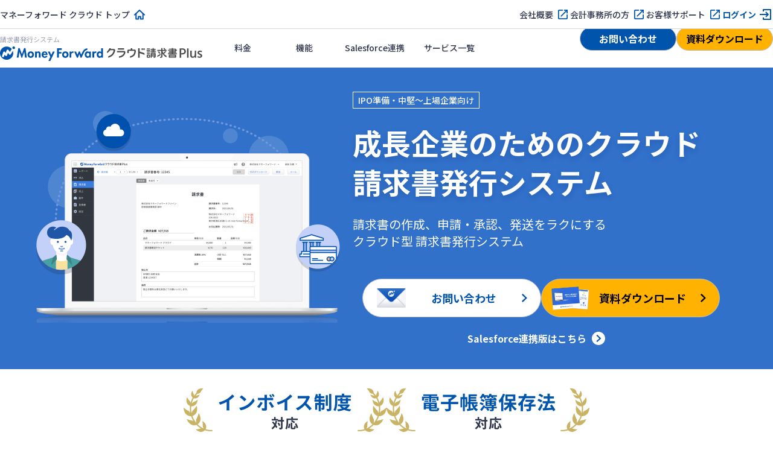

--- FILE ---
content_type: text/html; charset=utf-8
request_url: https://biz.moneyforward.com/receivable/?provider=ipo&provider_info=cv.2710.part.header
body_size: 12307
content:
<!DOCTYPE html><html lang="ja"><head><link href="https://dev.visualwebsiteoptimizer.com" rel="preconnect" /><script id="vwoCode" type="text/javascript">window._vwo_code || (function() {var account_id=740981,version=2.1,settings_tolerance=2000,hide_element='body',hide_element_style = 'opacity:0 !important;filter:alpha(opacity=0) !important;background:none !important;transition:none !important;',/* DO NOT EDIT BELOW THIS LINE */f=false,w=window,d=document,v=d.querySelector('#vwoCode'),cK='_vwo_'+account_id+'_settings',cc={};try{var c=JSON.parse(localStorage.getItem('_vwo_'+account_id+'_config'));cc=c&&typeof c==='object'?c:{}}catch(e){}var stT=cc.stT==='session'?w.sessionStorage:w.localStorage;code={nonce:v&&v.nonce,use_existing_jquery:function(){return typeof use_existing_jquery!=='undefined'?use_existing_jquery:undefined},library_tolerance:function(){return typeof library_tolerance!=='undefined'?library_tolerance:undefined},settings_tolerance:function(){return cc.sT||settings_tolerance},hide_element_style:function(){return'{'+(cc.hES||hide_element_style)+'}'},hide_element:function(){if(performance.getEntriesByName('first-contentful-paint')[0]){return''}return typeof cc.hE==='string'?cc.hE:hide_element},getVersion:function(){return version},finish:function(e){if(!f){f=true;var t=d.getElementById('_vis_opt_path_hides');if(t)t.parentNode.removeChild(t);if(e)(new Image).src='https://dev.visualwebsiteoptimizer.com/ee.gif?a='+account_id+e}},finished:function(){return f},addScript:function(e){var t=d.createElement('script');t.type='text/javascript';if(e.src){t.src=e.src}else{t.text=e.text}v&&t.setAttribute('nonce',v.nonce);d.getElementsByTagName('head')[0].appendChild(t)},load:function(e,t){var n=this.getSettings(),i=d.createElement('script'),r=this;t=t||{};if(n){i.textContent=n;d.getElementsByTagName('head')[0].appendChild(i);if(!w.VWO||VWO.caE){stT.removeItem(cK);r.load(e)}}else{var o=new XMLHttpRequest;o.open('GET',e,true);o.withCredentials=!t.dSC;o.responseType=t.responseType||'text';o.onload=function(){if(t.onloadCb){return t.onloadCb(o,e)}if(o.status===200||o.status===304){_vwo_code.addScript({text:o.responseText})}else{_vwo_code.finish('&e=loading_failure:'+e)}};o.onerror=function(){if(t.onerrorCb){return t.onerrorCb(e)}_vwo_code.finish('&e=loading_failure:'+e)};o.send()}},getSettings:function(){try{var e=stT.getItem(cK);if(!e){return}e=JSON.parse(e);if(Date.now()>e.e){stT.removeItem(cK);return}return e.s}catch(e){return}},init:function(){if(d.URL.indexOf('__vwo_disable__')>-1)return;var e=this.settings_tolerance();w._vwo_settings_timer=setTimeout(function(){_vwo_code.finish();stT.removeItem(cK)},e);var t;if(this.hide_element()!=='body'){t=d.createElement('style');var n=this.hide_element(),i=n?n+this.hide_element_style():'',r=d.getElementsByTagName('head')[0];t.setAttribute('id','_vis_opt_path_hides');v&&t.setAttribute('nonce',v.nonce);t.setAttribute('type','text/css');if(t.styleSheet)t.styleSheet.cssText=i;else t.appendChild(d.createTextNode(i));r.appendChild(t)}else{t=d.getElementsByTagName('head')[0];var i=d.createElement('div');i.style.cssText='z-index: 2147483647 !important;position: fixed !important;left: 0 !important;top: 0 !important;width: 100% !important;height: 100% !important;background: white !important;display: block !important;';i.setAttribute('id','_vis_opt_path_hides');i.classList.add('_vis_hide_layer');t.parentNode.insertBefore(i,t.nextSibling)}var o=window._vis_opt_url||d.URL,s='https://dev.visualwebsiteoptimizer.com/j.php?a='+account_id+'&u='+encodeURIComponent(o)+'&vn='+version;if(w.location.search.indexOf('_vwo_xhr')!==-1){this.addScript({src:s})}else{this.load(s+'&x=true')}}};w._vwo_code=code;code.init();})();</script><meta charset="utf-8" /><meta content="width=device-width,initial-scale=1" name="viewport" /><meta content="telephone=no" name="format-detection" /><title>マネーフォワード クラウド請求書Plus - 請求書発行システム</title><meta content="マネーフォワード クラウド請求書Plusは、営業事務・経理担当者の請求業務をラクにするクラウド型請求書発行システムです。インボイス制度や電子帳簿保存法に対応。サブスクリプションビジネスにもおすすめです。" name="description" /><link href="https://biz.moneyforward.com/receivable/" rel="canonical" /><link href="https://assets-biz-portal.moneyforward.com" rel="dns-prefetch" /><link href="https://b91.yahoo.co.jp" rel="dns-prefetch" /><link href="https://bwb101.goo.ne.jp" rel="dns-prefetch" /><link href="https://connect.facebook.net" rel="dns-prefetch" /><link href="https://googleads.g.doubleclick.net" rel="dns-prefetch" /><link href="https://munchkin.marketo.net" rel="dns-prefetch" /><link href="https://www.facebook.com" rel="dns-prefetch" /><link href="https://www.google-analytics.com" rel="dns-prefetch" /><link href="https://www.google.co.jp" rel="dns-prefetch" /><link href="https://www.google.com" rel="dns-prefetch" /><link href="https://www.googleadservices.com" rel="dns-prefetch" /><link href="https://www.googletagmanager.com" rel="dns-prefetch" /><link href="https://assets-biz-portal.moneyforward.com" rel="preconnect" /><link href="https://b91.yahoo.co.jp" rel="preconnect" /><link href="https://bwb101.goo.ne.jp" rel="preconnect" /><link href="https://connect.facebook.net" rel="preconnect" /><link href="https://googleads.g.doubleclick.net" rel="preconnect" /><link href="https://munchkin.marketo.net" rel="preconnect" /><link href="https://www.facebook.com" rel="preconnect" /><link href="https://www.google-analytics.com" rel="preconnect" /><link href="https://www.google.co.jp" rel="preconnect" /><link href="https://www.google.com" rel="preconnect" /><link href="https://www.googleadservices.com" rel="preconnect" /><link href="https://www.googletagmanager.com" rel="preconnect" /><meta content="542287459126841" property="fb:app_id" /><meta content="website" property="og:type" /><meta content="https://biz.moneyforward.com/receivable/" property="og:url" /><meta content="マネーフォワード クラウド請求書Plus - 請求書発行システム" property="og:title" /><meta content="バックオフィスの業務効率化なら「マネーフォワード クラウド」" property="og:site_name" /><meta content="マネーフォワード クラウド請求書Plusは、営業事務・経理担当者の請求業務をラクにするクラウド型請求書発行システムです。インボイス制度や電子帳簿保存法に対応。サブスクリプションビジネスにもおすすめです。" property="og:description" /><meta content="https://biz.moneyforward.com/portal/images/ogp/arm/img_receivable.png" property="og:image" /><meta name="csrf-param" content="authenticity_token" />
<meta name="csrf-token" content="i8itF3imi3jG9QNv35S1y7sT9RPMzDHHePfmHU2qTI9tNyQPCewk0VFW-aM-lhOiCwaass4xlV-rt2HJzWl2LQ" /><script type="application/ld+json">{"@context":"https://schema.org","@type":"WebSite","url":"https://biz.moneyforward.com/","name":"マネーフォワード クラウド","alternateName":"バックオフィスの業務効率化なら「マネーフォワード クラウド」","description":"1ヶ月無料で使える「会計事務所が顧問先に勧めたいクラウド会計ソフトNo.1」のマネーフォワード クラウド。自動アップデートで軽減税率や働き方改革にも対応。個人事業主の確定申告から中小企業バックオフィスの経理労務業務まで、自動化で業務効率アップ。","publisher":{"@type":"Organization","url":"https://corp.moneyforward.com/","name":"株式会社マネーフォワード","founder":"辻 庸介","foundingDate":"2012-05","address":{"@type":"PostalAddress","addressCountry":"JP","postalCode":"108-0023","addressRegion":"東京都","addressLocality":"港区","streetAddress":"芝浦3-1-21 msb Tamachi 田町ステーションタワーS 21F"},"logo":"https://corp.moneyforward.com/assets/common/img/logo.png"},"mainEntityOfPage":{"@type":"WebPage","url":"https://biz.moneyforward.com/receivable/","name":"マネーフォワード クラウド請求書Plus - 請求書発行システム","description":"マネーフォワード クラウド請求書Plusは、営業事務・経理担当者の請求業務をラクにするクラウド型請求書発行システムです。インボイス制度や電子帳簿保存法に対応。サブスクリプションビジネスにもおすすめです。","breadcrumb":{"@context":"https://schema.org","@type":"BreadcrumbList","itemListElement":[{"@type":"ListItem","position":1,"name":"請求書発行システム「マネーフォワード クラウド請求書Plus」","item":"https://biz.moneyforward.com/receivable/"}]}}}</script><script>window.dataLayer = window.dataLayer || [];
dataLayer.push({
  'is_mfc_portal': true,
  'is_form_included': false
});</script><script>(function(w,d,s,l,i){w[l]=w[l]||[];w[l].push({'gtm.start':
new Date().getTime(),event:'gtm.js'});var f=d.getElementsByTagName(s)[0],
j=d.createElement(s),dl=l!='dataLayer'?'&l='+l:'';j.async=true;j.src=
'https://www.googletagmanager.com/gtm.js?id='+i+dl;f.parentNode.insertBefore(j,f);
})(window,document,'script','dataLayer', 'GTM-MSM3QVZ');</script><link rel="preload" href="https://assets-biz-portal.moneyforward.com/packs/dist/images/commons/logos/logo_receivable-e8520f801fd97bf33a1303998932c0df.svg" as="image" type="image/svg+xml"><link rel="preload" href="https://assets-biz-portal.moneyforward.com/packs/dist/receivables.c01cc70111a2abcd9fac.css" as="style" type="text/css"><link href="https://fonts.googleapis.com" rel="preconnect" /><link crossorigin="anonymous" href="https://fonts.gstatic.com" rel="preconnect" /><link as="style" href="https://fonts.googleapis.com/css2?family=Noto+Sans+JP:wght@400;500;700" rel="preload" /><link href="https://fonts.googleapis.com/css2?family=Noto+Sans+JP:wght@400;500;700&amp;amp;display=swap" rel="stylesheet" /><link rel="stylesheet" href="https://assets-biz-portal.moneyforward.com/packs/dist/receivables.c01cc70111a2abcd9fac.css" media="all" /><link rel="apple-touch-icon" href="https://assets-biz-portal.moneyforward.com/portal/images/apple-touch-icon.png" sizes="180x180" /><link rel="icon" type="image/svg+xml" href="https://assets-biz-portal.moneyforward.com/favicon.svg" /><link rel="manifest" href="https://assets-biz-portal.moneyforward.com/portal/site.webmanifest" /><link rel="mask-icon" href="https://assets-biz-portal.moneyforward.com/portal/images/safari-pinned-tab.svg" color="#0054ac" /><script>window.MfcPortalWebApp = {
  controllerPath: "arm/receivables",
  actionName: "show",
};</script></head><body class="page-show" id="page-arm-receivables"><noscript><iframe height="0" src="https://www.googletagmanager.com/ns.html?id=GTM-MSM3QVZ" style="display:none;visibility:hidden" width="0"></iframe></noscript><div class="app-intersection-target js-intersection-target"></div><header class="js-header-container app-header-contents"><div class="js-header-nav-sub-container app-header-nav-sub-container is-pc-show-header"><nav class="app-header-nav-sub-contents"><ul class="app-header-nav-sub"><li class="app-header-nav-sub-home"><a data-ga-portal="link__/receivable__header-nav-sub" class="app-link-primary icon-home" href="/">マネーフォワード クラウド トップ</a></li><li><a data-ga-portal="link__/receivable__header-nav-sub" class="app-link-primary icon-blank" target="_blank" rel="noopener" href="https://corp.moneyforward.com/">会社概要</a></li><li><a data-ga-portal="link__/receivable__header-nav-sub" class="app-link-primary icon-blank" target="_blank" rel="noopener" href="https://biz.moneyforward.com/mfc-partner/">会計事務所の方</a></li><li><a data-ga-portal="link__/receivable__header-nav-sub" class="app-link-primary icon-blank" target="_blank" rel="noopener" href="https://biz.moneyforward.com/support/receivable/">お客様サポート</a></li><li><a data-ga-portal="login__/receivable__header-nav-sub" class="app-link-primary icon-login" href="https://receivable.moneyforward.com/user/login">ログイン</a></li></ul></nav></div><div class="app-header-nav-main-container"><div class="app-header-logo-container"><a href="/receivable/"><h1 class="app-header-title">請求書発行システム</h1><img alt="マネーフォワード クラウド請求書Plus" class="app-header-logo" src="https://assets-biz-portal.moneyforward.com/packs/dist/images/commons/logos/logo_receivable-e8520f801fd97bf33a1303998932c0df.svg" width="335" height="24" /></a><div class="app-header-controller-container is-pc-hidden-header"><a data-ga-portal="document__/receivable__header-sp" class="app-header-primary-button-for-sp" href="https://biz.moneyforward.com/library/598/?provider=ipo&amp;provider_info=cv.2710.part.header">資料請求</a><button class="app-header-sp-menu js-collapse-trigger" data-target="js-sp-service-menu" type="button"><img alt="ナビゲーションを開く" class="sp-menu-icon-open" src="https://assets-biz-portal.moneyforward.com/packs/dist/images/commons/icons/hamburger-9a3f143bc3d61d136026d7b41bc01e36.svg" width="24" height="24" /><img alt="ナビゲーションを閉じる" loading="lazy" class="sp-menu-icon-close" src="https://assets-biz-portal.moneyforward.com/packs/dist/images/commons/icons/evaluation_ng-a636af69bae1b92463048048242de226.svg" width="24" height="24" /></button></div></div><nav class="app-header-nav-container" id="js-sp-service-menu"><ul class="app-header-left-side-menu"><li class="app-header-left-side-menu-list"><a class="app-header-menu" data-ga-portal="link__/receivable__header-menu-price" href="/receivable/price/">料金</a></li><li class="app-header-left-side-menu-list"><a class="app-header-menu" data-ga-portal="link__/receivable__header-menu-function" href="/receivable/function/">機能</a></li><li class="app-header-left-side-menu-list"><a class="app-header-menu" data-ga-portal="link__/receivable__header-menu-salesforce" href="/receivable/salesforce/">Salesforce連携</a></li><li class="app-header-left-side-menu-list is-pc-show-header"><a class="app-header-menu" data-ga-portal="link__/receivable__header-menu-services-list" href="/service/#contents"><span>サービス一覧</span></a></li><li class="app-header-left-side-menu-list app-dropdown is-pc-hidden-header"><button type="button" class="js-collapse-trigger app-header-menu app-header-dropdown-toggle" data-target="js-header-service-list" data-ga-portal="click__/receivable__header-button-service">サービス</button><div class="app-dropdown-menu app-header-dropdown-menu" id="js-header-service-list"><div class="dropdown-menu-items"><div class="app-dropdown-menu-inner"><a data-ga-portal="link__/receivable__header-menu-services-solution-accounting" href="/solution-accounting/"><div class="header-menu-link-content"><span><img alt="" loading="lazy" src="https://assets-biz-portal.moneyforward.com/packs/dist/images/commons/icons/calculator-a1fdb91f9c9a501b36b8f70fa74f868f.svg" width="24" height="24" /></span><span>財務会計</span></div></a></div><div class="app-dropdown-menu-inner"><a data-ga-portal="link__/receivable__header-menu-services-solution-hr" href="/solution-hr/"><div class="header-menu-link-content"><span><img alt="" loading="lazy" src="https://assets-biz-portal.moneyforward.com/packs/dist/images/commons/icons/time_card-852dd8f9acf2a2f8fd2c7604702233d6.svg" width="24" height="24" /></span><span>労務管理</span></div></a></div><div class="app-dropdown-menu-inner"><a data-ga-portal="link__/receivable__header-menu-services-solution-billing" href="/solution-billing/"><div class="header-menu-link-content"><span><img alt="" loading="lazy" src="https://assets-biz-portal.moneyforward.com/packs/dist/images/commons/icons/link_form-e20e41e0a94361ff353df2ed870230f7.svg" width="24" height="24" /></span><span>請求管理</span></div></a></div><div class="app-dropdown-menu-inner"><a data-ga-portal="link__/receivable__header-menu-services-solution-spend" href="/solution-spend/"><div class="header-menu-link-content"><span><img alt="" loading="lazy" src="https://assets-biz-portal.moneyforward.com/packs/dist/images/commons/icons/receipt-67777210477896f94fe78e19ad7fbb93.svg" width="24" height="24" /></span><span>法人支出管理</span></div></a></div><div class="app-dropdown-menu-inner"><a data-ga-portal="link__/receivable__header-menu-services-contract" href="/contract/"><div class="header-menu-link-content"><span><img alt="" loading="lazy" src="https://assets-biz-portal.moneyforward.com/packs/dist/images/commons/icons/stamp-67e9bbc06d0aa04cb9a6d40b572116d9.svg" width="24" height="24" /></span><span>電子契約</span></div></a></div><div class="app-dropdown-menu-inner"><a data-ga-portal="link__/receivable__header-menu-services-solution-consulting" href="/solution-consulting/"><div class="header-menu-link-content"><span><img alt="" loading="lazy" src="https://assets-biz-portal.moneyforward.com/packs/dist/images/commons/icons/mid_outlined-ffa4361dae74eeac919a57d726348836.svg" width="24" height="24" /></span><span>経営管理</span></div></a></div><div class="app-dropdown-menu-inner"><a data-ga-portal="link__/receivable__header-menu-services-list" href="/service/#contents"><div class="header-menu-link-content">サービス一覧</div></a></div></div></div></li></ul><ul class="app-header-right-side-menu"><li class="app-header-secondary-button-container is-pc-show-header"><a data-ga-portal="contact__/receivable__header" class="app-header-secondary-button app-btn-v2 app-btn-secondary app-btn-size-medium-v2" target="_blank" rel="noopener" href="https://biz.moneyforward.com/library/form/21345/?provider=ipo&amp;provider_info=cv.2710.part.header">お問い合わせ</a></li><li class="app-header-primary-button-container"><a data-ga-portal="document__/receivable__header" class="app-header-primary-button app-btn-v2 app-btn-primary app-btn-size-medium-v2" href="https://biz.moneyforward.com/library/598/?provider=ipo&amp;provider_info=cv.2710.part.header">資料ダウンロード</a></li><li class="app-header-login-button-container is-pc-hidden-header"><a data-ga-portal="login__/receivable__header" class="app-header-login-button app-btn-v2 app-btn-size-medium-v2" href="https://receivable.moneyforward.com/user/login">ログイン</a></li></ul></nav></div></header><div id="mfc-service-site"><main id="arm"><section class="app-mv-container app-mv-bg-blue"><div class="app-mv-contents"><div class="app-mv-text"><div class="app-mv-tags app-mv-mb16-for-sp app-mv-mb24-for-pc"><span class="app-mv-tag">IPO準備・中堅〜上場企業向け</span></div><h1 class="app-mv-title app-mv-mb16-for-sp app-mv-mb24-for-pc">成長企業のためのクラウド<br />請求書発行システム</h1><p class="app-mv-description">請求書の作成、申請・承認、発送をラクにする<br />クラウド型 請求書発行システム</p><div class="app-mv-buttons"><div class="app-mv-button-container"><p class="app-mv-button-text"></p><a data-ga-portal="document__/receivable__main-visual" class="app-btn-v2 app-btn-primary app-mv-btn" href="https://biz.moneyforward.com/library/598/?provider=ipo&amp;provider_info=cv.2710.part.header"><img alt="" class="app-mv-btn-image" src="https://assets-biz-portal.moneyforward.com/packs/dist/images/commons/icon_button_document@2x-51a9e171731d1c9f1ec03375d453f562.png" width="64" height="40" /><p class="app-mv-btn-label">資料ダウンロード</p><img alt="" class="app-mv-btn-chevron" src="https://assets-biz-portal.moneyforward.com/packs/dist/images/commons/icons/arrow_right_small_black-a78ae57c282bc7980fedda4ded676984.svg" width="24" height="24" /></a></div><div class="app-mv-button-container"><p class="app-mv-button-text"></p><a data-ga-portal="contact__/receivable__main-visual" class="app-btn-v2 app-btn-tertiary app-mv-btn" target="_blank" rel="noopener" href="https://biz.moneyforward.com/library/form/21345/?provider=ipo&amp;provider_info=cv.2710.part.header"><img alt="" class="app-mv-btn-image" src="https://assets-biz-portal.moneyforward.com/packs/dist/images/commons/icon_button_contact@2x-c26c567f38098398c17d20582ab76071.png" width="64" height="40" /><p class="app-mv-btn-label">お問い合わせ</p><img alt="" class="app-mv-btn-chevron" src="https://assets-biz-portal.moneyforward.com/packs/dist/images/commons/icons/arrow_right_small-78209adf225108c5b7e0074d478b5a1c.svg" width="24" height="24" /></a></div></div><div class="app-mv-link"><a data-ga-portal="link__/receivable__main-visual" class="app-link-secondary" href="/receivable/salesforce/">Salesforce連携版はこちら</a></div></div><div class="app-mv-image"><picture><source height="190" media="(max-width: 1023px)" srcset="https://assets-biz-portal.moneyforward.com/packs/dist/images/arm/receivables/show/img_main_visual_sp@2x-93de0e48be0a4e588bb85d5adb908901.png" width="318" /><img alt="" loading="lazy" src="https://assets-biz-portal.moneyforward.com/packs/dist/images/arm/receivables/show/img_main_visual@2x-d77b35a6205fd5450cce8b4bc1df3abd.png" width="544" height="412" /></picture></div></div></section><div class="app-achievement-container"><div class="app-achievement-contents"><picture><source height="48" media="(max-width: 1023px)" srcset="https://assets-biz-portal.moneyforward.com/packs/dist/images/commons/components/img_achievement_invoice_for_sp@2x-1d5f7bc257f52ab477833fdcb90ce1ab.png" width="170" /><img alt="インボイス制度対応" loading="lazy" src="https://assets-biz-portal.moneyforward.com/packs/dist/images/commons/components/img_achievement_invoice_for_pc@2x-88c158624c5b1361c94a3ed8c7eea0ad.png" width="336" height="72" /></picture><picture><source height="48" media="(max-width: 1023px)" srcset="https://assets-biz-portal.moneyforward.com/packs/dist/images/commons/components/img_achievement_denshi_for_sp@2x-6b9e8d2d6fa4e307e39c857fa928e233.png" width="170" /><img alt="電子帳簿保存法対応" loading="lazy" src="https://assets-biz-portal.moneyforward.com/packs/dist/images/commons/components/img_achievement_denshi_for_pc@2x-2b1090293dcdcb6c20e0d3a3e05c9303.png" width="336" height="72" /></picture></div></div><div class="is-sp-hidden"><div class="app-company-logo-row-container with_border"><div class="app-company-logo-title"><h2 class="app-company-logo-heading">マネーフォワード クラウドは<br class="is-pc-hidden" />多くのお客様にご利用いただいております</h2></div><div class="app-company-logo-img-container"><div class="app-company-logo-img-contents"><img alt="ミス・パリ・グループ様、SOMPO Light Vortex様、FiNC Technologies様、17LIVE様、MS&amp;ADインターリスク総研様、Schoo様、その他複数企業様" loading="lazy" src="https://assets-biz-portal.moneyforward.com/packs/dist/images/commons/company_logos/logo_app_company@2x-c425663311010fcfde69d448d4e4b96c.png" width="1400" height="140" /></div></div></div></div><div class="app-primary-container"><section class="app-primary-contents"><h2 class="app-section-title app-text-center mf-mb24">上流システムとシームレスに連携<br />手入力なしのクラウド請求書<br class="is-pc-hidden" />発行システム</h2><p class="app-text-center mf-mb24">CRM・販売管理システムと連携、受注データを分割・合算（請求締め）して請求書を作成。<br class="is-sp-hidden" />申請・承認を通して、請求書をメールや郵送で一括送付。柔軟な請求書の作成と、効率的な送付を実現します。</p><div class="solution-image-container js-scrollable app-scrollable app-text-center"><img alt="" loading="lazy" src="https://assets-biz-portal.moneyforward.com/packs/dist/images/arm/receivables/show/img_solution@2x-6a4e2e9fad70d0837e03ba0608586b7f.png" width="1160" height="640" /></div><div class="app-cta-primary-btn-container app-cta-button-group-container mf-mt24-for-sp mf-mt40-for-pc"><a data-ga-portal="document__/receivable__solution" class="app-btn-v2 app-btn-primary app-btn-size-large-v2" href="https://biz.moneyforward.com/library/598/?provider=ipo&amp;provider_info=cv.2710.part.header">資料ダウンロード</a><a data-ga-portal="contact__/receivable__solution" class="app-btn-v2 app-btn-secondary app-btn-size-large-v2" target="_blank" rel="noopener" href="https://biz.moneyforward.com/library/form/21345?provider=ipo&amp;provider_info=cv.2710.part.header">お問い合わせ</a></div></section></div><div class="app-primary-container"><section class="app-primary-contents"><h2 class="app-section-title app-text-center mf-mb40-for-sp mf-mb32-for-pc">マネーフォワード クラウド<br class="is-pc-hidden" />請求書Plusの特長</h2><div class="sec-features-container mf-mb40-for-sp mf-mb32-for-pc"><section class="sec-features-contents"><div class="sec-features-detail"><span class="sec-features-tag">特長1</span><h3 class="sec-features-title app-sub-title-l">既存システムはそのままで、<br />インボイス制度に対応</h3><div class="sec-features-body">インボイス制度、電子帳簿保存法に対応しています。利用中のCRMや販売管理システムの改修は不要。クラウド請求書Plusを併用するだけで、簡単に法令対応できます。</div></div><div class="sec-features-image"><img alt="" loading="lazy" src="https://assets-biz-portal.moneyforward.com/packs/dist/images/arm/receivables/show/img_feature_invoice@2x-41dc6a936a32082ad7ca34acc75be20d.png" width="580" height="360" /></div></section><section class="sec-features-contents"><div class="sec-features-detail"><span class="sec-features-tag">特長2</span><h3 class="sec-features-title app-sub-title-l">CRM・販売管理システムと連携して<br />カンタンに請求書を作成</h3><div class="sec-features-body">CRM・販売管理システムと自動で連携します。取り込んだ受注データを分割、合算（請求締め）し、柔軟に請求書を作成。<br />手入力なしで作成した請求書は、ワンクリックで、一括メール・郵送できます。</div></div><div class="sec-features-image"><img alt="" loading="lazy" src="https://assets-biz-portal.moneyforward.com/packs/dist/images/arm/receivables/show/img_feature_crm@2x-da449a741bc59c79fef0e4031a7b7afc.png" width="580" height="360" /></div></section><section class="sec-features-contents"><div class="sec-features-detail"><span class="sec-features-tag">特長3</span><h3 class="sec-features-title app-sub-title-l">サブスクリプションビジネスを<br />売上の自動按分で管理</h3><div class="sec-features-body">新収益認識基準に対応しており、契約期間に応じて売上を自動で按分することができます。売上を按分して計上することが多い、サブスクリプションビジネスの事業者にもおすすめです。作成された売上仕訳はワンクリックで会計システムに連携可能。簡単に売上計上できます。</div></div><div class="sec-features-image"><img alt="" loading="lazy" src="https://assets-biz-portal.moneyforward.com/packs/dist/images/arm/receivables/show/img_feature_subsc@2x-4a5489a4bcf8e421a6100a31149feabd.png" width="580" height="360" /></div></section></div><div class="app-cta-primary-btn-container app-cta-button-group-container"><a data-ga-portal="document__/receivable__features" class="app-btn-v2 app-btn-primary app-btn-size-large-v2" href="https://biz.moneyforward.com/library/598/?provider=ipo&amp;provider_info=cv.2710.part.header">資料ダウンロード</a><a data-ga-portal="contact__/receivable__features" class="app-btn-v2 app-btn-secondary app-btn-size-large-v2" target="_blank" rel="noopener" href="https://biz.moneyforward.com/library/form/21345?provider=ipo&amp;provider_info=cv.2710.part.header">お問い合わせ</a></div></section></div><div class="app-primary-container"><section class="app-primary-contents"><div class="mf-mb24-for-sp mf-mb40-for-pc"><h2 class="app-section-title app-text-center mf-mb16-for-sp mf-mb24-for-pc">電子帳簿保存法・インボイス制度対応なら<br class="is-sp-hidden" />マネーフォワード クラウド</h2><p class="app-text-center">従来のパッケージ型ソフトと異なり、法令改正や日々のサービス改善も無料で素早くアップデート。<br />法令対応に必要な機能も順次対応していきますので、安心してご利用ください。</p></div><div class="app-card-container mf-mb40"><section class="app-card app-card-medium app-card-bg-blue"><h3 class="app-sub-title-l app-text-center mf-mb24">電子帳簿保存法対応について<br />詳しく知りたい方へ</h3><div class="app-text-center mf-mb24"><img alt="電帳法・インボイス制度対応後のバックオフィスの落とし穴" loading="lazy" src="https://assets-biz-portal.moneyforward.com/packs/dist/images/commons/img_denshi_hozon@2x-c9d3daff0da5c29036ff4947add3f240.png" width="476" height="223" /></div><div class="app-text-center mf-mb24"><a data-ga-portal="document__/receivable__denshi-hozon" target="_blank" rel="noopener" class="app-btn-v2 app-btn-secondary app-btn-size-large-v2" href="https://biz.moneyforward.com/library/40534/?provider=ipo&amp;provider_info=cv.2710.part.header">資料ダウンロード</a></div><p class="app-text-center"><a data-ga-portal="link__/receivable__denshi-hozon" class="app-link-primary" href="/denshi-hozon/">電子帳簿保存法を詳しく知る</a></p></section><section class="app-card app-card-medium app-card-bg-blue"><h3 class="app-sub-title-l app-text-center mf-mb24">インボイス制度対応について<br />詳しく知りたい方へ</h3><div class="app-text-center mf-mb24"><img alt="請求書発行・送付・入金消込サービスガイド" loading="lazy" src="https://assets-biz-portal.moneyforward.com/packs/dist/images/commons/img_invoice_system@2x-ff0940ff3f53f1e0877effde5a4f45c7.png" width="476" height="223" /></div><div class="app-text-center"><a data-ga-portal="document__/receivable__invoice-system" target="_blank" rel="noopener" class="app-btn-v2 app-btn-secondary app-btn-size-large-v2" href="https://biz.moneyforward.com/library/17720/?provider=ipo&amp;provider_info=cv.2710.part.header">資料ダウンロード</a></div></section></div><div class="app-appeal-card-container"><a data-ga-portal="link__/receivable__invoice-banner" class="app-appeal-card-link app-mx-auto" href="/cloud-invoice/"><div class="app-appeal-card-image"><img alt="" loading="lazy" src="https://assets-biz-portal.moneyforward.com/packs/dist/images/shared/layouts/img_banner_cloud_invoice@2x-2b0df525a9ec19e3e67948a6dcc173f7.png" width="428" height="248" /></div><div class="app-appeal-card-contents"><p class="app-text-color-blue app-font-weight-bold mf-mb8">最小限の切り替え負担で<br class="is-pc-hidden-v2" />インボイス制度・電子帳簿保存法に対応</p><h2 class="app-sub-title-l mf-mb20">マネーフォワード クラウド<br class="is-pc-hidden-v2" />インボイスなら<br class="is-sp-hidden-v2" />基幹システムは<br class="is-pc-hidden-v2" />そのままに請求業務をデジタル化</h2><div class="app-appeal-card-btn app-btn-v2 app-text-btn app-btn-size-large-v2">サービスを詳しく見る</div></div></a></div></section></div><div class="app-primary-container all-feature-container app-bg-blue"><section class="app-primary-contents"><h2 class="app-section-title app-text-center mf-mb24-for-sp mf-mb32-for-pc">マネーフォワード クラウド請求書Plusでできること</h2><ul class="all-feature-list"><li><div class="app-text-center mf-mb16"><img alt="" loading="lazy" src="https://assets-biz-portal.moneyforward.com/packs/dist/images/arm/receivables/show/img_all_feature_01-22b2cdb037fc0ffb6160e57392a139a3.svg" width="160" height="100" /></div><p>請求書作成</p></li><li><div class="app-text-center mf-mb16"><img alt="" loading="lazy" src="https://assets-biz-portal.moneyforward.com/packs/dist/images/arm/receivables/show/img_all_feature_02-3cd9b04181db87567babf755b8741b77.svg" width="160" height="100" /></div><p>メール送付</p></li><li><div class="app-text-center mf-mb16"><img alt="" loading="lazy" src="https://assets-biz-portal.moneyforward.com/packs/dist/images/arm/receivables/show/img_all_feature_03-eef72d51156f261f8865654c1dde0563.svg" width="160" height="100" /></div><p>CRM連携</p></li><li><div class="app-text-center mf-mb16"><img alt="" loading="lazy" src="https://assets-biz-portal.moneyforward.com/packs/dist/images/arm/receivables/show/img_all_feature_04-719ad01418da106e633d4f23d559b84d.svg" width="160" height="100" /></div><p>前受管理</p></li><li><div class="app-text-center mf-mb16"><img alt="" loading="lazy" src="https://assets-biz-portal.moneyforward.com/packs/dist/images/arm/receivables/show/img_all_feature_05-501e78c99ccc8f7c81d0902f3dc9c7db.svg" width="160" height="100" /></div><p>売上按分計上</p></li><li><div class="app-text-center mf-mb16"><img alt="" loading="lazy" src="https://assets-biz-portal.moneyforward.com/packs/dist/images/arm/receivables/show/img_all_feature_06-b860d048cda9ceb84fefc5aca8951497.svg" width="160" height="100" /></div><p>分割請求書発行</p></li><li><div class="app-text-center mf-mb16"><img alt="" loading="lazy" src="https://assets-biz-portal.moneyforward.com/packs/dist/images/arm/receivables/show/img_all_feature_07-ccae37634b687eb3d15dc458fa3dcd5e.svg" width="160" height="100" /></div><p>郵送依頼</p></li><li><div class="app-text-center mf-mb16"><img alt="" loading="lazy" src="https://assets-biz-portal.moneyforward.com/packs/dist/images/arm/receivables/show/img_all_feature_08-ce676e218beb5113a7917ad1204135eb.svg" width="160" height="100" /></div><p>見積書作成</p></li><li><div class="app-text-center mf-mb16"><img alt="" loading="lazy" src="https://assets-biz-portal.moneyforward.com/packs/dist/images/arm/receivables/show/img_all_feature_09-b4a8a3b7bf92c7bbdc567e2ade362a4d.svg" width="160" height="100" /></div><p>内部統制</p></li><li><div class="app-text-center mf-mb16"><img alt="" loading="lazy" src="https://assets-biz-portal.moneyforward.com/packs/dist/images/arm/receivables/show/img_all_feature_10-01eada7670af8d542da156f27cfa5647.svg" width="160" height="100" /></div><p>会計ソフト連携</p></li></ul></section></div><div class="app-primary-container"><section class="app-primary-contents"><h2 class="app-section-title app-text-center mf-mb24-for-sp mf-mb32-for-pc">さまざまなサービスとの連携でもっと便利に</h2><div class="app-text-center mf-mb16-for-sp mf-mb40-for-pc"><img alt="マネーフォワード クラウド請求書Plusのサービス連携図" loading="lazy" class="segment-image" src="https://assets-biz-portal.moneyforward.com/packs/dist/images/arm/receivables/show/img_integration@2x-fa03540ca74a792a237abbccf964d7f8.png" width="1160" height="1006" /></div><p class="app-text-center">成長企業・中堅企業向け会計サービスであるマネーフォワード クラウド会計Plusと連携することで、<br class="is-sp-hidden" />成長企業・中堅企業向けの統合会計パッケージとしてご利用いただけます。<br />また、外部の様々なサービスとの連携を予定しており、バックオフィス業務全体の効率化をサポートします。<br />※ 一部、将来リリース予定の機能を含んでいます。詳細は営業担当までお問い合わせください。</p></section></div><aside class="app-cta-primary-container"><h2 class="app-cta-primary-title">いますぐ無料で資料ダウンロード</h2><p class="app-cta-primary-text-container">請求書発行から送付まで請求業務を一元管理<br>マネーフォワード クラウド請求書Plus</p><div class="app-cta-primary-btn-container"><div class="app-cta-button-group-container"><a data-ga-portal="document__/receivable__2nd-cta" class="app-btn-v2 app-btn-primary app-btn-size-large-v2" href="https://biz.moneyforward.com/library/598/?provider=ipo&amp;provider_info=cv.2710.part.header">資料ダウンロード</a><a data-ga-portal="contact__/receivable__2nd-cta" class="app-btn-v2 app-btn-tertiary app-btn-size-large-v2" target="_blank" rel="noopener" href="https://biz.moneyforward.com/library/form/21345?provider=ipo&amp;provider_info=cv.2710.part.header">お問い合わせ</a></div></div></aside><div class="app-primary-container"><section class="app-primary-contents"><h2 class="app-section-title app-text-center">お役立ち資料</h2><ul class="sec-useful-document-container"><li class="sec-useful-document-card pickup"><a data-ga-portal="document__/receivable__guide_pickup" target="_blank" rel="noopener" href="https://biz.moneyforward.com/library/598/?provider=ipo&amp;provider_info=cv.2710.part.header"><div class="sec-useful-document-card-image"><img alt="" loading="lazy" src="https://assets-biz-portal.moneyforward.com/packs/dist/images/arm/receivables/show/img_document_card_pickup@2x-a8b2629df98d2b1fa82bbd66baee480d.png" width="400" height="300" /></div><div class="sec-useful-document-card-text"><h3 class="sec-useful-document-card-text-title">クラウド型 請求書発行システム<br>サービス資料</h3><ul class="sec-useful-document-card-text-point"><li><img alt="" loading="lazy" src="https://assets-biz-portal.moneyforward.com/packs/dist/images/commons/icons/point_check_blue-b6588535ccebf9ff39bcc2041eac3257.svg" width="24" height="24" /><span>マネーフォワード クラウド請求書Plusとは？</span></li><li><img alt="" loading="lazy" src="https://assets-biz-portal.moneyforward.com/packs/dist/images/commons/icons/point_check_blue-b6588535ccebf9ff39bcc2041eac3257.svg" width="24" height="24" /><span>マネーフォワード クラウド請求書Plusでできること</span></li><li><img alt="" loading="lazy" src="https://assets-biz-portal.moneyforward.com/packs/dist/images/commons/icons/point_check_blue-b6588535ccebf9ff39bcc2041eac3257.svg" width="24" height="24" /><span>導入までの流れ</span></li></ul><div class="sec-useful-document-card-button"><div class="app-btn-v2 app-btn-size-medium-v2 app-btn-secondary">資料ダウンロード</div></div></div></a></li></ul><div class="app-text-center mf-mt32"><a data-ga-portal="link__/receivable__guide" class="app-btn-v2 app-text-btn app-btn-size-medium-v2 " target="_blank" rel="noopener" href="https://biz.moneyforward.com/library/?provider=ipo&amp;provider_info=cv.2710.part.header"><span class="app-text-btn-label">他の資料をもっと見る</span></a></div></section></div><div class="app-primary-container sec-seminar-information-container app-bg-blue"><section class="app-primary-contents sec-seminar-information-contents"><h2 class="sec-seminar-information-title app-section-title">セミナー情報</h2><section class="sec-seminar-information-list-no-data"><a class="sec-seminar-information-list-no-data-anchor" target="_blank" rel="noopener" data-ga-portal="seminar_data_ga_portal" href="https://biz.moneyforward.com/seminar/"><div class="sec-seminar-information-list-no-data-img"><img alt="" loading="lazy" src="https://assets-biz-portal.moneyforward.com/packs/dist/images/shared/layouts/seminar_information_no_data-ed47db77a3518c96c021ef31cf9a8670.svg" width="269" height="166" /></div><div class="sec-seminar-information-list-no-data-text"><div class="sec-seminar-information-list-no-data-text-title">マネーフォワード クラウドの<br class="is-pc-hidden" />セミナーを探す</div><div class="sec-seminar-information-list-no-data-text-description">業務効率化のノウハウやマネーフォワード クラウドの特徴・使い方をご説明したセミナーを多数開催しております。業務改善に役立つセミナーとなっておりますのでぜひご参加ください。</div><div class="sec-seminar-information-list-no-data-text-link"><div class="app-link-primary">セミナー情報を見る</div></div></div></a></section></section></div><aside class="app-cta-primary-container"><h2 class="app-cta-primary-title">いますぐ無料で資料ダウンロード</h2><p class="app-cta-primary-text-container">請求書発行から送付まで請求業務を一元管理<br>マネーフォワード クラウド請求書Plus</p><div class="app-cta-primary-btn-container"><div class="app-cta-button-group-container"><a data-ga-portal="document__/receivable__3rd-cta" class="app-btn-v2 app-btn-primary app-btn-size-large-v2" href="https://biz.moneyforward.com/library/598/?provider=ipo&amp;provider_info=cv.2710.part.header">資料ダウンロード</a><a data-ga-portal="contact__/receivable__3rd-cta" class="app-btn-v2 app-btn-tertiary app-btn-size-large-v2" target="_blank" rel="noopener" href="https://biz.moneyforward.com/library/form/21345?provider=ipo&amp;provider_info=cv.2710.part.header">お問い合わせ</a></div></div></aside></main><div class="app-breadcrumb-container"><div class="app-breadcrumb-contents"><ol class="app-breadcrumb"><li class="app-breadcrumb-item"><span class="app-breadcrumb-label">請求書発行システム「マネーフォワード クラウド請求書Plus」</span></li></ol></div></div><div class="app-footer-container"><div class="app-footer-nav-container"><aside class="app-footer-nav-contents"><h2 class="app-footer-logo-container"><a class="app-footer-logo-contents" href="/"><img alt="バックオフィスから経営を強くする「マネーフォワード クラウド」" loading="lazy" class="app-footer-logo" src="https://assets-biz-portal.moneyforward.com/packs/dist/images/commons/logos/logo_mfc-28dd3e128d70830aa2392cb903da3b88.svg" width="215" height="22" /></a></h2><div class="app-footer-menus"><h3 class="app-footer-heading js-dropdown-toggle" data-target="js-footer-services">サービス</h3><div class="app-dropdown-menu app-footer-menu" id="js-footer-services"><div class="app-footer-menu-category"><h4>経理・確定申告</h4><ul><li><a href="/accounting/"><span class="app-footer-menu-description">法人会計ソフト</span><br />クラウド会計</a></li><li><a href="/accounting_plus/"><span class="app-footer-menu-description">上場・IPO準備会計ソフト</span><br />クラウド会計Plus</a></li><li><a href="/lease-accounting/"><span class="app-footer-menu-description">リース会計基準対応システム</span><br />クラウドリース会計</a></li><li><a href="/tax_return/"><span class="app-footer-menu-description">個人事業主向け会計・青色申告ソフト</span><br />クラウド確定申告</a></li><li><a target="_blank" rel="noopener" href="https://biz.moneyforward.com/campaign/ai-tax-return/"><span class="app-footer-menu-description">個人事業主向け確定申告ソフト</span><br />マネーフォワード AI確定申告</a></li><li><a href="/invoice/"><span class="app-footer-menu-description">請求書作成ソフト</span><br />クラウド請求書</a></li><li><a href="/receivable/"><span class="app-footer-menu-description">請求書発行システム</span><br />クラウド請求書Plus</a></li><li><a href="/receivable-management/"><span class="app-footer-menu-description">入金消込・債権管理システム</span><br />クラウド債権管理</a></li><li><a href="/expense/"><span class="app-footer-menu-description">経費精算システム</span><br />クラウド経費</a></li><li><a href="/payable/"><span class="app-footer-menu-description">債務管理システム</span><br />クラウド債務支払</a></li><li><a href="/cloud-invoice/"><span class="app-footer-menu-description">請求書送付システム</span><br />クラウドインボイス</a></li><li><a href="/fixed-assets/"><span class="app-footer-menu-description">固定資産管理システム</span><br />クラウド固定資産</a></li><li><a href="/project-cost/"><span class="app-footer-menu-description">個別原価管理システム</span><br />クラウド個別原価</a></li><li><a href="/consolidated-accounting/"><span class="app-footer-menu-description">連結会計システム</span><br />クラウド連結会計</a></li><li><a href="/box/"><span class="app-footer-menu-description">電帳法対応ストレージサービス</span><br />クラウドBox</a></li><li><a href="https://biz.moneyforward.com/kakebarai/"><span class="app-footer-menu-description">企業間後払い決済代行サービス</span><br />マネーフォワード 掛け払い</a></li></ul><h4>人事労務</h4><ul><li><a href="/employee/"><span class="app-footer-menu-description">人事管理ソフト</span><br />クラウド人事管理</a></li><li><a href="/attendance/"><span class="app-footer-menu-description">勤怠管理システム</span><br />クラウド勤怠</a></li><li><a href="/payroll/"><span class="app-footer-menu-description">給与計算ソフト</span><br />クラウド給与</a></li><li><a href="/tax-adjustment/"><span class="app-footer-menu-description">年末調整ソフト</span><br />クラウド年末調整</a></li><li><a href="/social_insurance/"><span class="app-footer-menu-description">社会保険手続きソフト</span><br />クラウド社会保険</a></li><li><a href="/mynumber/"><span class="app-footer-menu-description">マイナンバー管理システム</span><br />クラウドマイナンバー</a></li><li><a href="/corporate-housing-benefits/"><span class="app-footer-menu-description">借上社宅管理サービス</span><br />クラウド福利厚生賃貸</a></li><li><a href="/survey/"><span class="app-footer-menu-description">エンゲージメントサーベイ</span><br />クラウドサーベイ</a></li><li><a href="/aptitude-test/"><span class="app-footer-menu-description">適性検査サービス</span><br />クラウド適性検査</a></li></ul></div><div class="app-footer-menu-category"><h4>BPOサービス</h4><ul><li><a href="/accounting-outsourcing/">おまかせ経理</a></li><li><a href="/billing-and-collection-outsourcing/">おまかせ請求回収</a></li></ul><h4>その他</h4><ul><li><a href="/contract/">クラウド契約</a></li><li><a href="/contract/ai-review/">クラウドAI契約書レビュー</a></li><li><a href="/establish/">クラウド会社設立</a></li><li><a href="/starting-business/">クラウド開業届</a></li><li><a href="/biz-pay/">マネーフォワード Pay for Business</a></li><li><a target="_blank" rel="noopener" href="https://i.moneyforward.com/">マネーフォワード Admina</a></li><li><a href="/erp/">マネーフォワード クラウドERP</a></li></ul><h4>法令対応</h4><ul><li><a href="/denshi-hozon/">電子帳簿保存法について</a></li><li><a href="/it_subsidies/">IT導入補助金について</a></li><li><a href="/solution-new-lease-accounting/">新リース会計基準について</a></li></ul><h4>再販・取次希望のみなさまへ</h4><ul><li><a href="/resellers/">再販・取次可能なサービス一覧</a></li></ul><h4>関連サービス</h4><ul><li><a target="_blank" rel="noopener" href="https://mfkessai.co.jp/ep/"><span class="app-footer-menu-description">売掛金早期資金化サービス</span><br />マネーフォワード アーリーペイメント</a></li><li><a target="_blank" rel="noopener" href="https://mfkessai.co.jp/startup/top"><span class="app-footer-menu-description">スタートアップ向け資金調達サービス</span><br />マネーフォワード トランザクションファイナンス for Startup</a></li><li><a target="_blank" rel="noopener" href="https://streamedup.com/"><span class="app-footer-menu-description">クラウド記帳サービス</span><br />STREAMED by Money Forward</a></li><li><a target="_blank" rel="noopener" href="https://service.manageboard.jp/"><span class="app-footer-menu-description">クラウド予算管理ソフト</span><br />Manageboard by Money Forward</a></li><li><a target="_blank" rel="noopener" href="https://www.outlook.co.jp/sactona/"><span class="app-footer-menu-description">クラウド/オンプレミス対応型経営管理システム</span><br />Sactona</a></li></ul><h4>AIソリューション</h4><ul><li><a href="/ai-agent/"><span class="app-footer-menu-description">チームに加わり、共に働く</span><br />マネーフォワード AIエージェント</a></li><li><a target="_blank" rel="noopener" href="https://biz-ai.moneyforward.com/"><span class="app-footer-menu-description">AIソリューションの全体像をご紹介</span><br />マネーフォワード クラウド with AI</a></li></ul></div></div></div><div class="app-footer-menus"><h3 class="app-footer-heading js-dropdown-toggle" data-target="js-footer-support">サポート</h3><div class="app-dropdown-menu app-footer-menu" id="js-footer-support"><div class="app-footer-menu-category"><h4>総合</h4><ul><li><a target="_blank" rel="noopener" href="https://biz.moneyforward.com/support/">サポートサイト</a></li><li><a target="_blank" rel="noopener" href="https://biz.moneyforward.com/case/">導入事例</a></li><li><a target="_blank" rel="noopener" href="https://biz.moneyforward.com/mfc-partner/advisor-referrals/">税理士紹介サービス</a></li><li><a target="_blank" rel="noopener" href="https://biz.moneyforward.com/mfc-partner/search/">税理士検索</a></li><li><a target="_blank" rel="noopener" href="https://biz.moneyforward.com/mfc-partner/search/labor-consultants/">社会保険労務士検索</a></li></ul><h4>料金</h4><ul><li><a href="/price/individual/">料金（個人向け）</a></li><li><a href="/price/one-person-corporation/">料金（新設法人1年目向け）</a></li><li><a href="/price/">料金（小規模〜中小企業向け）</a></li><li><a href="/price/erp/">料金（IPO準備・中堅〜上場企業向け）</a></li><li><a href="/price/simulation/">料金シミュレーション</a></li></ul><h4>IPO準備企業の方</h4><ul><li><a target="_blank" rel="noopener" href="https://biz.moneyforward.com/ipo/">IPOサポートメディア</a></li></ul><h4>税理士・社会保険労務士の方</h4><ul><li><a target="_blank" rel="noopener" href="https://biz.moneyforward.com/mfc-partner/">税理士・社会保険労務士のみなさまへ</a></li></ul><h4>開発者の方</h4><ul><li><a href="/invoice/developer/">クラウド請求書API</a></li><li><a href="/expense/function/api-promotion/">クラウド経費API</a></li></ul></div></div></div><div class="app-footer-menus"><h3 class="app-footer-heading js-dropdown-toggle" data-target="js-footer-info">お役立ち情報</h3><div class="app-dropdown-menu app-footer-menu" id="js-footer-info"><div class="app-footer-menu-category"><h4>業務知識を深める</h4><ul><li><a target="_blank" rel="noopener" href="https://biz.moneyforward.com/blog/"><span class="app-footer-menu-description">〜バックオフィスの悩みに答えを〜</span><br />Money Forward Bizpedia</a></li><li><a target="_blank" rel="noopener" href="https://biz.moneyforward.com/words/">会計用語集</a></li><li><a target="_blank" rel="noopener" href="https://biz.moneyforward.com/erp/basic/">ERPの基礎知識</a></li><li><a target="_blank" rel="noopener" href="https://biz.moneyforward.com/accounting/basic/">会計の基礎知識</a></li><li><a target="_blank" rel="noopener" href="https://biz.moneyforward.com/tax_return/basic/">確定申告の基礎知識</a></li><li><a target="_blank" rel="noopener" href="https://biz.moneyforward.com/payroll/basic/">人事労務の基礎知識</a></li><li><a target="_blank" rel="noopener" href="https://biz.moneyforward.com/invoice/basic/">請求書の基礎知識</a></li><li><a target="_blank" rel="noopener" href="https://biz.moneyforward.com/contract/basic/">契約の基礎知識</a></li><li><a target="_blank" rel="noopener" href="https://biz.moneyforward.com/establish/basic/">会社設立の基礎知識</a></li><li><a target="_blank" rel="noopener" href="https://biz.moneyforward.com/ipo/basic/">IPOの基礎知識</a></li><li><a target="_blank" rel="noopener" href="https://biz.moneyforward.com/biz-pay/basic/">法人カードの基礎知識</a></li><li><a target="_blank" rel="noopener" href="https://biz.moneyforward.com/work-efficiency/basic/">業務効率化の基礎知識</a></li><li><a target="_blank" rel="noopener" href="https://biz.moneyforward.com/restaurant/basic/">飲食店の基礎知識</a></li><li><a target="_blank" rel="noopener" href="https://biz.moneyforward.com/construction/basic/">建設業の基礎知識</a></li><li><a target="_blank" rel="noopener" href="https://biz.moneyforward.com/ma/basic/">M＆Aの基礎知識</a></li><li><a target="_blank" rel="noopener" href="https://biz.moneyforward.com/realestate/basic/">不動産業の基礎知識</a></li><li><a target="_blank" rel="noopener" href="https://biz.moneyforward.com/ai/basic/">AIの基礎知識</a></li></ul><h4>テンプレート</h4><ul><li><a target="_blank" rel="noopener" href="https://biz.moneyforward.com/invoice/templates/">請求関連テンプレート集</a></li><li><a target="_blank" rel="noopener" href="https://biz.moneyforward.com/expense/templates/">経費精算テンプレート集</a></li><li><a target="_blank" rel="noopener" href="https://biz.moneyforward.com/accounting/templates/">帳票テンプレート集</a></li><li><a target="_blank" rel="noopener" href="https://biz.moneyforward.com/payroll/templates/">人事・労務テンプレート集</a></li><li><a target="_blank" rel="noopener" href="https://biz.moneyforward.com/contract/templates/">法務関連テンプレート集</a></li><li><a target="_blank" rel="noopener" href="https://biz.moneyforward.com/establish/templates/">起業関連テンプレート集</a></li><li><a target="_blank" rel="noopener" href="https://biz.moneyforward.com/ipo/templates/">IPOテンプレート集</a></li><li><a target="_blank" rel="noopener" href="https://biz.moneyforward.com/work-efficiency/templates/">業務効率化テンプレート集</a></li></ul></div><div class="app-footer-menu-category"><h4>その他</h4><ul><li><a target="_blank" rel="noopener" href="https://biz.moneyforward.com/library/">資料ライブラリ</a></li><li><a href="/mf-campaign/">キャンペーン一覧</a></li><li><a href="/research/">調査レポート</a></li><li><a target="_blank" rel="noopener" href="https://moneyforward.com/"><span class="app-footer-menu-description">家計簿アプリ</span><br />マネーフォワード ME</a></li><li><a target="_blank" rel="noopener" href="https://media.moneyforward.com/"><span class="app-footer-menu-description">くらしの経済メディア</span><br />MONEY PLUS</a></li><li><a target="_blank" rel="noopener" href="https://money-journey.moneyforward.com/">Money Journey</a></li><li><a target="_blank" rel="noopener" href="https://hr-journey.moneyforward.com/">HR Journey</a></li></ul></div></div></div></aside></div><footer class="app-footer-terms"><ul class="mf-mb32-for-sp mf-mb24-for-pc"><li><a target="_blank" rel="noopener" href="https://corp.moneyforward.com/">運営会社情報</a></li><li><a target="_blank" rel="noopener" href="https://corp.moneyforward.com/privacy/">個人情報保護方針</a></li><li><a target="_blank" rel="noopener" href="https://corp.moneyforward.com/security_policy/">情報セキュリティ基本方針</a></li><li><a href="/agreement/">利用規約</a></li><li><a href="/scta_notation/">特定商取引に関する法律に基づく表記</a></li><li><a target="_blank" rel="noopener" href="https://corp.moneyforward.com/privacy/external-tools/">外部送信ツールに関する公表事項</a></li><li><a target="_blank" rel="noopener" href="https://corp.moneyforward.com/api_agreement/#api">電子決済等代行業に関する表示</a></li><li><a target="_blank" rel="noopener" href="https://corp.moneyforward.com/contact/other/">サービス以外のお問い合わせ</a></li><li><a href="/ai-agreement/">AIサービス特則</a></li></ul><p class="app-footer-note mf-mb16-for-sp mf-mb24-for-pc">記載されている会社名および商品・製品・サービス名（ロゴマーク等を含む）は、各社の商標または各権利者の登録商標です。<br />Apple、AppleおよびApp Storeのロゴは、Apple Inc.の商標です。<br />Google Play および Google Play ロゴは、Google LLC の商標です。</p><p class="app-footer-copyright">&copy; Money Forward, Inc</p></footer></div></div><script src="https://assets-biz-portal.moneyforward.com/packs/dist/webpacked-8a5c833b0f818d94d222.js"></script></body></html>

--- FILE ---
content_type: text/css
request_url: https://assets-biz-portal.moneyforward.com/packs/dist/receivables.c01cc70111a2abcd9fac.css
body_size: 21120
content:
/*! normalize.css v8.0.1 | MIT License | github.com/necolas/normalize.css */html{line-height:1.15;-webkit-text-size-adjust:100%}body{margin:0}main{display:block}h1{font-size:2em;margin:.67em 0}hr{box-sizing:content-box;height:0;overflow:visible}pre{font-family:monospace,monospace;font-size:1em}a{background-color:transparent}abbr[title]{border-bottom:none;text-decoration:underline;-webkit-text-decoration:underline dotted;text-decoration:underline dotted}b,strong{font-weight:bolder}code,kbd,samp{font-family:monospace,monospace;font-size:1em}small{font-size:80%}sub,sup{font-size:75%;line-height:0;position:relative;vertical-align:baseline}sub{bottom:-0.25em}sup{top:-0.5em}img{border-style:none}button,input,optgroup,select,textarea{font-family:inherit;font-size:100%;line-height:1.15;margin:0}button,input{overflow:visible}button,select{text-transform:none}button,[type=button],[type=reset],[type=submit]{-webkit-appearance:button}button::-moz-focus-inner,[type=button]::-moz-focus-inner,[type=reset]::-moz-focus-inner,[type=submit]::-moz-focus-inner{border-style:none;padding:0}button:-moz-focusring,[type=button]:-moz-focusring,[type=reset]:-moz-focusring,[type=submit]:-moz-focusring{outline:1px dotted ButtonText}fieldset{padding:.35em .75em .625em}legend{box-sizing:border-box;color:inherit;display:table;max-width:100%;padding:0;white-space:normal}progress{vertical-align:baseline}textarea{overflow:auto}[type=checkbox],[type=radio]{box-sizing:border-box;padding:0}[type=number]::-webkit-inner-spin-button,[type=number]::-webkit-outer-spin-button{height:auto}[type=search]{-webkit-appearance:textfield;outline-offset:-2px}[type=search]::-webkit-search-decoration{-webkit-appearance:none}::-webkit-file-upload-button{-webkit-appearance:button;font:inherit}details{display:block}summary{display:list-item}template{display:none}[hidden]{display:none}*,*::before,*::after{box-sizing:border-box}main,picture{display:block}html,body{position:relative;z-index:0;width:100%;min-height:100vh}html{font-family:"Noto Sans JP","Helvetica Neue",Arial,"Hiragino Kaku Gothic ProN","Hiragino Sans",Meiryo,sans-serif;line-height:1.4;scroll-padding-top:60px;font-size:16px}body{background-color:#fff;color:#2d344b}h1,h2,h3,h4,h5,h6,p,dl,dt,dd,ul,ol,blockquote,figure,fieldset,button,input,optgroup,select,textarea{margin:0;padding:0;font-size:inherit}h1,h2,h3,h4,h5,h6{font-weight:500;line-height:1.4}ul,ol{list-style:none}table{border-collapse:collapse}th{font-weight:inherit;text-align:inherit}img{max-width:100%;height:auto;border:0 solid rgba(0,0,0,0);vertical-align:middle}a{color:#0054ac;text-decoration:none;text-underline-offset:2px}a:hover{text-decoration:underline}address{font-style:normal}b,strong{font-weight:500}em{font-style:normal;font-weight:500}a[data-ga-portal]>*{pointer-events:none}:focus-visible{outline:2px aqua auto}#mfc-service-site{padding-top:60px}#mfc-service-site main{line-height:1.6}#mfc-service-site .main-visual-container,#mfc-service-site .main-appeal-container{line-height:1.4}.app-primary-container{width:100%}.app-primary-container .app-primary-contents{max-width:1200px;margin:0 auto;padding:80px 20px}.app-primary-container .app-primary-contents+.app-primary-contents{padding-top:0}.app-primary-container .mf-centered-tab{max-width:480px;margin-inline:auto}.app-secondary-container{width:100%}.app-secondary-container .app-secondary-contents{max-width:1200px;margin:0 auto;padding:64px 20px 96px}.app-secondary-container .app-secondary-contents+.app-secondary-contents{padding-top:0}.app-tertiary-container{width:100%}.app-tertiary-container .app-tertiary-contents{max-width:1200px;margin:0 auto;padding:56px 20px}.app-cv-btn-container{padding:48px 20px;background:#3171ca}.app-bg-blue{background:#f2f5ff}.app-bg-blue-deep{background:#0054ac}.app-bg-gray{background:#f4f4f7}.app-bg-white{background:#fff}.app-border-separator-top{border-top:1px solid #d6d8e0}.app-text-color-black{color:#000}.app-text-color-grey{color:#2d344b}.app-text-color-white{color:#fff}.app-text-color-blue{color:#0054ac}.app-text-color-red{color:#ca0000}.app-bg-title-primary{display:flex;flex-direction:column;align-items:center;justify-content:center;height:222px;background:#3171ca url(/packs/dist/2e7b06c0718aab2ddfbd.png) center;background-size:cover}.app-title-secondary{font-size:24px;font-weight:700}.app-title-tertiary{font-size:20px;font-weight:500}.app-title-two-column{min-height:2em}.app-section-title{font-size:24px;position:relative;padding-bottom:18px;font-weight:700}.app-section-title::after{content:"";display:block;position:absolute;bottom:0;left:calc(50% - 50px);width:100px;height:4px;background-color:#0054ac}.app-appeal-title{font-size:24px;font-weight:700}.app-sub-title-l{font-size:20px;font-weight:700;line-height:1.4}.app-sub-title-m{font-size:18px;font-weight:700;line-height:1.4}.app-underlined-title-l,.app-underlined-title-m{position:relative;font-weight:700;line-height:1.4}.app-underlined-title-l::before,.app-underlined-title-l::after,.app-underlined-title-m::before,.app-underlined-title-m::after{content:"";position:absolute;bottom:0;left:0;height:4px}.app-underlined-title-l::before,.app-underlined-title-m::before{width:100%;background:#d6d8e0}.app-underlined-title-l::after,.app-underlined-title-m::after{width:30%;background:#0054ac}.app-underlined-title-l{font-size:20px;padding-bottom:20px}.app-underlined-title-m{font-size:18px;padding-bottom:12px}.app-side-lined-title-l,.app-side-lined-title-m{padding-left:8px;border-left:8px solid #0054ac;font-weight:700;line-height:1.4}.app-side-lined-title-l.is-hr,.app-side-lined-title-m.is-hr{border-color:#d98700}.app-side-lined-title-l.is-other,.app-side-lined-title-m.is-other{border-color:#484f65}.app-side-lined-title-l{font-size:20px}.app-side-lined-title-m{font-size:18px}.app-font-size-xx-large{font-size:22px}.app-font-size-x-large{font-size:18px}.app-font-size-large{font-size:16px}.app-font-size-medium{font-size:14px}.app-font-size-xxx-large-v2{font-size:28px}.app-font-size-xx-large-v2{font-size:24px}.app-font-size-x-large-v2{font-size:20px}.app-font-size-large-v2{font-size:18px}.app-font-size-medium-v2{font-size:16px}.app-font-size-small-v2{font-size:12px}.app-font-weight-regular{font-weight:400}.app-font-weight-medium{font-weight:500}.app-font-weight-bold{font-weight:700}.app-line-height-normal{line-height:1.4}.app-btn{display:inline-block;padding:17px 32px 18px;transition:.2s;border:0;border-radius:32px;box-shadow:0 4px 10px 0 rgba(0,26,99,.2);font-weight:700;line-height:1.4;text-align:center}.app-btn:hover{transform:translate3d(0, 2px, 0);box-shadow:none;text-decoration:none}.app-btn-primary{background:#ffb300;color:#000}.app-btn-primary:hover{background:#ffc631;color:#000}.app-btn-secondary{background:#0054ac;color:#fff}.app-btn-secondary:hover{background:#3171ca;color:#fff}.app-btn-tertiary{background:#fff;color:#0054ac}.app-btn-tertiary:hover{background:#c2d1fc;color:#0054ac}.app-btn-disabled{background-color:#d6d8e0;color:#63697f;pointer-events:none}.app-btn-size-block{font-size:16px;width:100%}.app-btn-size-large{font-size:16px;min-width:272px}.app-btn-size-medium{font-size:16px;min-width:160px}.app-btn-v2{display:inline-flex;align-items:center;justify-content:center;transition:.2s;border:1px solid #b8bcc9;border-radius:100vmax;font-size:18px;font-weight:700;line-height:1.4;cursor:pointer}.app-btn-v2:hover{transform:translate3d(0, -2px, 0);box-shadow:0 4px 10px rgba(0,26,99,.2);text-decoration:none}.app-btn-size-large-v2{width:100%;max-width:318px;height:64px}.app-btn-size-medium-v2{width:272px;height:56px}.app-btn-size-small-v2{width:232px;height:48px}.app-mv-btn{display:flex;align-items:center;width:318px;height:64px;margin:0 auto;padding:0 15px;gap:12px;font-size:18px}.app-mv-btn .app-mv-btn-image{width:64px;height:40px}.app-mv-btn .app-mv-btn-label{flex:1 1;text-align:center}.app-mv-btn .app-mv-btn-chevron{width:24px;height:24px}.app-mv-btn.is-no-image{padding-left:47px}.app-mv-btn.btn-disabled{border-color:#b8bcc9;background-color:#d6d8e0;box-shadow:none;color:#63697f;pointer-events:none}.app-link-banner{display:inline-block;transition:.2s}.app-link-banner:hover{transform:translate3d(0, -2px, 0);box-shadow:0 4px 10px rgba(0,26,99,.2)}.app-link-primary,.app-link-secondary,.app-icon-target-blank{display:inline-block;position:relative;width:-moz-fit-content;width:fit-content;padding-right:32px;font-weight:700;line-height:1.4}.app-link-primary::after,.app-link-secondary::after,.app-icon-target-blank::after{content:"";position:absolute;top:calc(50% - 12px);right:0;width:24px;height:24px;background-repeat:no-repeat;background-size:contain}.app-link-primary{color:#2d344b}.app-link-primary::after{background-image:url(/packs/dist/db312bbf5c61b09864ef.svg)}.app-link-primary:hover{color:#0054ac}.app-link-primary.icon-home,.app-link-primary.icon-login,.app-link-primary.icon-blank,.app-link-primary.icon-form,.app-link-primary.icon-mail,.app-link-primary.icon-chevron{padding-right:28px}.app-link-primary.icon-home:after,.app-link-primary.icon-login:after,.app-link-primary.icon-blank:after,.app-link-primary.icon-form:after,.app-link-primary.icon-mail:after,.app-link-primary.icon-chevron:after{top:calc(50% - 12px)}.app-link-primary.icon-home::after{background-image:url(/packs/dist/845f77971a004ef871f2.svg)}.app-link-primary.icon-login::after{background-image:url(/packs/dist/93fb532c73785de724ff.svg)}.app-link-primary.icon-blank::after{background-image:url(/packs/dist/ab46503c9e16cb41d50f.svg)}.app-link-primary.icon-chevron::after{background-image:url(/packs/dist/78209adf225108c5b7e0.svg)}.app-link-primary.icon-none{padding-right:0}.app-link-primary.icon-none::after{content:none}.app-link-primary.icon-arrow{display:grid;position:relative;grid-auto-flow:column;align-items:center;padding-right:0;gap:10px}.app-link-primary.icon-arrow::after{content:"";position:static;width:0;height:0;border-width:4px 0 4px 6px;border-style:solid;border-color:rgba(0,0,0,0);border-left-color:#0054ac}.app-link-primary.icon-mail::after{background-image:url(/packs/dist/131c96164d0792f5dc8b.svg)}.app-link-secondary{color:#fff}.app-link-secondary::after{background-image:url(/packs/dist/15f1ce43fb31606c068a.svg)}.app-link-tertiary{color:#0054ac;text-decoration:underline}.app-link-tertiary.app-link-tertiary-text-black{color:#2d344b}.app-link-tertiary:hover{text-decoration:none}.app-icon-target-blank{padding-right:28px;font-weight:500}.app-icon-target-blank.color-blue::after{background-image:url(/packs/dist/ab46503c9e16cb41d50f.svg)}.app-icon-target-blank.color-white::after{background-image:url(/packs/dist/29883b1064c9fb135769.svg)}.app-icon-target-blank-in-btn::after{content:"";display:inline-block;width:24px;height:24px;margin-left:4px;background-repeat:no-repeat;background-size:cover;vertical-align:middle}.app-icon-target-blank-in-btn.color-blue::after{background-image:url(/packs/dist/ab46503c9e16cb41d50f.svg)}.app-icon-target-blank-in-btn.color-white::after{background-image:url(/packs/dist/29883b1064c9fb135769.svg)}.app-link-for-anchor{display:inline-block;position:relative;padding-right:30px;color:#2d344b;font-weight:700}.app-link-for-anchor:hover{color:#0054ac;text-decoration:none}.app-link-for-anchor::after{content:"";display:block;position:absolute;top:0;right:0;bottom:0;width:19px;height:12px;margin:auto 0;background-image:url(/packs/dist/711840c3c2ba2b606f9b.svg);background-repeat:no-repeat;background-position:center;background-size:100%}.app-text-btn{display:flex;position:relative;align-items:center;justify-content:center;margin:0 auto;padding:0 36px;background:#fff;color:#2d344b;gap:4px;font-size:16px}.app-text-btn:hover{background:#c2d1fc}.app-text-btn::after{content:"";position:absolute;top:calc(50% - 12px);right:8px;width:24px;height:24px;background-image:url(/packs/dist/78209adf225108c5b7e0.svg);background-repeat:no-repeat;background-size:contain}.app-text-btn .app-text-btn-label{line-height:1.2;text-align:left}.app-text-btn.icon-blank::after{right:20px;background-image:url(/packs/dist/ab46503c9e16cb41d50f.svg)}.app-check-text{display:flex;align-items:flex-start;gap:4px;line-height:1.4}.app-check-text.negative{color:#63697f}.app-card-container{display:flex;flex-wrap:wrap}.app-card-container .app-card-bg-white{background:#fff}.app-card-container .app-card-bg-blue{background:#f2f5ff}.app-card-container .app-card-bg-gray{background:#f4f4f7}.app-card-container .app-card{margin-right:16px;border-radius:12px}.app-card-container .app-card img{max-width:100%}.app-card-container .app-card-large{width:100%;margin:0;padding:40px 48px;border-radius:12px}.app-card-container .app-card-medium{flex-grow:0;flex-shrink:0;width:calc((100% - 16px*1)/2);padding:40px 48px}.app-card-container .app-card-medium:only-child{margin:0 auto}.app-card-container .app-card-medium:nth-child(2n){margin-right:0}.app-card-container .app-card-medium:nth-child(n+3){margin-top:16px}.app-card-container .app-card-small{flex-grow:0;flex-shrink:0;width:calc((100% - 16px*2)/3);padding:40px 32px}.app-card-container .app-card-small:only-child{margin:0 auto}.app-card-container .app-card-small:nth-child(3n){margin-right:0}.app-card-container .app-card-small:nth-child(n+4){margin-top:16px}.app-card-container .app-card-x-small{flex-grow:0;flex-shrink:0;width:calc((100% - 16px*3)/4);padding:16px}.app-card-container .app-card-x-small:only-child{margin:0 auto}.app-card-container .app-card-x-small:nth-child(4n){margin-right:0}.app-card-container .app-card-x-small:nth-child(n+5){margin-top:16px}.app-card-container .app-card-xx-small{flex-grow:0;flex-shrink:0;width:calc((100% - 16px*4)/5);padding:40px 0px}.app-card-container .app-card-xx-small:only-child{margin:0 auto}.app-card-container .app-card-xx-small:nth-child(5n){margin-right:0}.app-card-container .app-card-xx-small:nth-child(n+6){margin-top:16px}.app-card-container .app-image-card{display:flex;flex-direction:column-reverse}.app-card-container .app-image-card .app-image-card-image{margin:0 0 16px;text-align:center}.app-card-container .app-arrow-card{position:relative;z-index:0}.app-card-container .app-arrow-card+.app-arrow-card::before{content:"";display:block;position:absolute;top:0;left:50%;width:64px;height:64px;transform:translate(-50%, -70%) rotate(90deg);background-repeat:no-repeat;background-position:center;background-size:contain}.app-card-container .app-arrow-card+.app-card-bg-blue::before{background-image:url(/packs/dist/b592cdd65ed73e3f54aa.svg)}.app-card-container .app-arrow-card+.app-card-bg-white::before{background-image:url(/packs/dist/3603c1517eee316b993a.svg)}.app-grid-container{display:flex;flex-wrap:wrap}.app-grid-container .app-grid-large{flex-grow:0;flex-shrink:0;width:calc((100% - 56px*0)/1)}.app-grid-container .app-grid-large.app-grid{margin-right:56px}.app-grid-container .app-grid-large.app-grid img{max-width:100%}.app-grid-container .app-grid-large:nth-child(1n){margin-right:0}.app-grid-container .app-grid-large:nth-child(n+2){margin-top:40px}.app-grid-container .app-grid-medium{flex-grow:0;flex-shrink:0;width:calc((100% - 56px*1)/2)}.app-grid-container .app-grid-medium.app-grid{margin-right:56px}.app-grid-container .app-grid-medium.app-grid img{max-width:100%}.app-grid-container .app-grid-medium:nth-child(2n){margin-right:0}.app-grid-container .app-grid-medium:nth-child(n+3){margin-top:40px}.app-grid-container .app-grid-small{flex-grow:0;flex-shrink:0;width:calc((100% - 56px*2)/3)}.app-grid-container .app-grid-small.app-grid{margin-right:56px}.app-grid-container .app-grid-small.app-grid img{max-width:100%}.app-grid-container .app-grid-small:nth-child(3n){margin-right:0}.app-grid-container .app-grid-small:nth-child(n+4){margin-top:40px}.app-grid-container .app-grid-x-small{flex-grow:0;flex-shrink:0;width:calc((100% - 56px*3)/4)}.app-grid-container .app-grid-x-small.app-grid{margin-right:56px}.app-grid-container .app-grid-x-small.app-grid img{max-width:100%}.app-grid-container .app-grid-x-small:nth-child(4n){margin-right:0}.app-grid-container .app-grid-x-small:nth-child(n+5){margin-top:40px}.app-element-subscript-container{display:flex;flex-direction:column}.app-element-subscript-container .app-element-subscript{margin-top:auto}.app-primary-table-container .app-primary-table{width:100%;border-spacing:0;border-collapse:collapse;border:1px solid #b8bcc9}.app-primary-table-container .app-primary-table th{padding:12px 16px;border:1px solid #b8bcc9;background:#63697f;color:#fff;font-weight:500}.app-primary-table-container .app-primary-table th:not([class]){text-align:center}.app-primary-table-container .app-primary-table td{padding:24px 16px;border:1px solid #b8bcc9}.app-primary-table-container .app-primary-table td:not([class]){text-align:center}.app-case-bg{background:#3171ca}.app-case-card-container{display:flex;flex-wrap:wrap;justify-content:center;gap:16px}.app-case-card-container .app-case-card-link{display:flex;position:relative;flex-grow:0;flex-shrink:0;flex-basis:calc((100% - 32px)/3);flex-direction:column;width:100%;max-width:calc((100% - 32px)/3);color:#2d344b}.app-case-card-container .app-case-card-link:hover{text-decoration:none}.app-case-card-container .app-case-card-link:hover .app-case-card-arrow{transform:translate3d(8px, 0, 0)}.app-case-card-container .app-case-card-link .app-case-card-link-img{position:static}.app-case-card-container .app-case-card-link .app-case-card-link-img img{width:auto;min-width:100%}.app-case-card-container .app-case-card-link .app-case-card{display:flex;position:relative;flex:1 1;flex-direction:column;width:calc(100% - 32px);margin:-40px 0 0 16px;padding:24px;border-radius:12px;background:#fff}.app-case-card-container .app-case-card-link .app-case-card.bg-blue{background:#f2f5ff}.app-case-card-container .app-case-card-link .app-case-card .app-case-card-title{display:-webkit-box;overflow:hidden;-webkit-line-clamp:2;-webkit-box-orient:vertical;font-size:18px;font-weight:700;line-height:1.4;text-overflow:ellipsis}.app-case-card-container .app-case-card-link .app-case-card .app-case-card-subtitle{font-size:12px;padding-bottom:16px;border-bottom:1px solid #d6d8e0;font-weight:400}.app-case-card-container .app-case-card-link .app-case-card .app-case-card-categories{font-size:12px}.app-case-card-container .app-case-card-link .app-case-card .app-case-card-categories dl{display:flex;align-items:flex-start}.app-case-card-container .app-case-card-link .app-case-card .app-case-card-categories dt{flex-grow:0;flex-shrink:0;margin-right:8px;padding:2px 8px;background:#f2f5ff;color:#0054ac;font-weight:400}.app-case-card-container .app-case-card-link .app-case-card .app-case-card-categories dt.bg-white{background:#fff}.app-case-card-container .app-case-card-link .app-case-card>.app-text-right{margin-top:auto}.app-case-card-container .app-case-card-link .app-case-card .app-case-card-arrow{transition:.2s}.app-cta-primary-container{padding:40px 12px;background:#0054ac url(/packs/dist/4d4b413a2019472df585.png) no-repeat center center;background-size:cover;color:#fff;text-align:center}.app-cta-primary-container .app-cta-primary-title{font-size:24px;font-weight:700;line-height:1.4}.app-cta-primary-container .app-cta-primary-btn-container{margin-top:24px}.app-cta-primary-container .app-cta-primary-text-container{margin-top:8px;text-align:center}.app-cta-primary-container .app-cta-primary-link{margin-top:24px}.app-cta-secondary-container{display:flex;align-items:center;justify-content:center;min-height:80px;padding:16px 0;background:#00348a;color:#fff}.app-cta-secondary-container .app-cta-secondary-title{font-size:18px;font-weight:500}.app-cta-secondary-container .app-cta-secondary-email-address{font-size:20px;display:flex;align-items:center;margin-left:24px}.app-cta-secondary-container .app-cta-secondary-email-address::before{content:"";display:inline-block;width:30px;height:30px;margin:0 10px 0 0;background-image:url(/packs/dist/c9f771e5505ffa07bf8b.svg);background-repeat:no-repeat;background-position:center;background-size:contain}.app-cta-target-container{padding:40px 12px;background:url(/packs/dist/7a1086a0c5806e2f8d09.png) no-repeat center center;background-size:cover;color:#fff}.app-cta-target-container .app-cta-target-heading{font-size:24px;margin-bottom:32px;font-weight:700;line-height:1.4;text-align:center}.app-cta-target-container .app-cta-target{text-align:center}.app-cta-target-container .app-cta-target+.app-cta-target{margin-top:32px;padding-top:32px;border-top:1px solid currentColor}.app-cta-target-container .app-cta-target-label{font-size:18px}.app-cta-target-container .app-cta-target-button{width:100%;max-width:272px}.app-cta-button-group-container{display:flex;flex-direction:column;align-items:center;margin:0 auto;text-align:center;gap:16px}.app-campaign-container{padding:24px;background:#f4f4f7}.app-campaign-container .app-campaign-list{display:flex;align-items:center;justify-content:center}.app-campaign-container .app-campaign-list li{flex:0 0 309px;cursor:pointer}.app-campaign-container .app-campaign-list li+li{margin-left:16px}.app-campaign-container .app-campaign-list li a{display:inline-block}.app-campaign-container .app-campaign-note{max-width:928px;margin:0 auto}.app-infobar-container .infobar-link{display:flex;align-items:center;justify-content:center;min-height:48px;padding:8px;-moz-column-gap:8px;column-gap:8px;transition:.2s;background-color:#ffe391;color:#000;text-decoration:none}.app-infobar-container .infobar-link:hover{opacity:1;background-color:#ffc631}.app-infobar-container .infobar-link:hover .infobar-tag{background-color:#0054ac}.app-infobar-container .infobar-tag{display:inline-block;flex-grow:0;flex-shrink:0;padding:6px 8px;border-radius:4px;background-color:#3171ca;color:#fff;font-weight:700;line-height:1.4;text-decoration:none;font-size:12px}.app-infobar-container .infobar-title{font-size:14px;font-weight:700;text-decoration:underline}.app-infobar-container .infobar-button-close{display:none}.app-infobar-container.with-image .infobar-link{padding:0}.app-infobar-container.bg-deep-pink .infobar-link,.app-infobar-container.bg-deep-pink .infobar-button-close{background-color:#ff91b8}.app-infobar-container.bg-deep-pink .infobar-link:hover,.app-infobar-container.bg-deep-pink .infobar-button-close:hover{background-color:rgb(255,189,212.4)}.app-infobar-container.bg-pink .infobar-link,.app-infobar-container.bg-pink .infobar-button-close{background-color:#ffa1d9}.app-infobar-container.bg-pink .infobar-link:hover,.app-infobar-container.bg-pink .infobar-button-close:hover{background-color:rgb(255,198.6,232.2)}.app-infobar-container.bg-orange .infobar-link,.app-infobar-container.bg-orange .infobar-button-close{background-color:#ffd561}.app-infobar-container.bg-orange .infobar-link:hover,.app-infobar-container.bg-orange .infobar-button-close:hover{background-color:rgb(255,229.8,160.2)}.app-infobar-container.bg-green .infobar-link,.app-infobar-container.bg-green .infobar-button-close{background-color:#00b382}.app-infobar-container.bg-green .infobar-link:hover,.app-infobar-container.bg-green .infobar-button-close:hover{background-color:rgb(102,209.4,180)}.app-infobar-container.bg-green-ac .infobar-link,.app-infobar-container.bg-green-ac .infobar-button-close{background-color:#009f6e}.app-infobar-container.bg-green-ac .infobar-link:hover,.app-infobar-container.bg-green-ac .infobar-button-close:hover{background-color:rgb(102,197.4,168)}.app-terms-container{max-width:952px;margin-right:auto;margin-left:auto}.app-terms-container .app-terms-contents{padding:32px 0}.app-terms-container .app-terms-contents p,.app-terms-container .app-terms-contents li{margin-bottom:8px;word-break:break-all}.app-terms-container .app-terms-contents ul ul,.app-terms-container .app-terms-contents ol ol{margin:8px 0 0 24px}.app-fixed-navigation{position:fixed;z-index:200;right:0;bottom:-74px;left:0;transition:.2s ease-out}.app-fixed-navigation.visible{bottom:0}.app-fixed-navigation .fixed-navigation-container{background:rgba(244,244,247,.8)}.app-fixed-navigation .fixed-navigation-container .fixed-navigation-buttons{display:flex;align-items:center;justify-content:center;padding:8px}.app-fixed-navigation .fixed-navigation-container .fixed-navigation-buttons .fixed-navigation-button{display:flex;align-items:center;justify-content:center;width:176px;height:44px;padding:10px 12px;font-size:16px}.app-fixed-navigation .fixed-navigation-container .fixed-navigation-buttons .fixed-navigation-button.is-single{width:232px}.app-fixed-navigation .fixed-navigation-container .fixed-navigation-buttons .fixed-navigation-app-button{height:44px}.app-fixed-navigation .fixed-navigation-container .fixed-navigation-buttons .fixed-navigation-app-button>img{height:100%}.app-faq-container .app-faq-contents{max-width:1064px}.app-faq-container .app-faq-title{margin-bottom:24px;text-align:center}.app-faq-container .app-faq-sub-title{margin-bottom:24px}.app-faq-container .app-faq-section{margin-bottom:24px}.app-faq-container .app-faq-list dt{position:relative;padding:16px 16px 16px 48px;border-radius:4px;background-color:#f2f5ff;font-size:18px;font-weight:700;line-height:1.4}.app-faq-container .app-faq-list dt::before{content:"";position:absolute;top:18px;left:16px;width:24px;height:24px;background-image:url(/packs/dist/c1070da67688d2305f83.svg);background-repeat:no-repeat;background-position:center;background-size:cover}.app-faq-container .app-faq-list dd{padding:24px 16px 32px}.app-faq-container .app-faq-list dd:last-child{padding-bottom:0}.app-faq-container .app-faq-annotation{margin-top:4px;font-size:12px}.app-faq-container .app-faq-link{margin-top:16px}.app-company-logo-row-container{padding:24px 0;background-color:#fff;text-align:center}.app-company-logo-row-container.with_border{border-bottom:1px solid #b8bcc9}.app-company-logo-row-container .app-company-logo-title{padding:0 12px 16px}.app-company-logo-row-container .app-company-logo-heading{font-size:18px;text-align:center}.app-company-logo-row-container .app-company-logo-img-container{width:100%}.app-company-logo-row-container .app-company-logo-img-container .app-company-logo-img-contents{max-width:1400px;margin:0 auto}.app-introduce-service-container{display:grid;grid-template-areas:"app-introduce-service-grid1" "app-introduce-service-grid2" "app-introduce-service-grid3" "app-introduce-service-grid4" "app-introduce-service-grid5" "app-introduce-service-grid6";grid-template-rows:repeat(6, auto)}.app-introduce-service-container>.app-introduce-service-grid:nth-child(1){grid-area:app-introduce-service-grid1}.app-introduce-service-container>.app-introduce-service-grid:nth-child(2){grid-area:app-introduce-service-grid2}.app-introduce-service-container>.app-introduce-service-grid:nth-child(3){grid-area:app-introduce-service-grid3}.app-introduce-service-container>.app-introduce-service-grid:nth-child(4){grid-area:app-introduce-service-grid4}.app-introduce-service-container>.app-introduce-service-grid:nth-child(5){grid-area:app-introduce-service-grid5}.app-introduce-service-container>.app-introduce-service-grid:nth-child(6){grid-area:app-introduce-service-grid6}.app-introduce-service-container .app-introduce-service-title{display:grid;position:relative;margin-bottom:40px;padding:16px;border-radius:4px;background:#d6d8e0;place-content:center}.app-introduce-service-container .app-introduce-service-title::before{content:"";display:block;position:absolute;bottom:-32px;left:calc(50% - 12px);width:24px;height:24px;background-image:url(/packs/dist/9e863dea544f7ba04a8c.svg);background-repeat:no-repeat;background-position:center;background-size:cover}.app-introduce-service-container .app-introduce-service-content{display:flex;gap:24px;align-items:center;padding:16px;border-radius:12px}.app-introduce-service-container .app-introduce-service-content:not(:last-of-type){margin-bottom:40px}.app-introduce-service-container .app-introduce-service-content .app-introduce-service-text{flex:1 1;color:#0054ac;font-size:16px}.app-primary-container.app-bg-blue:has(.app-introduce-service-container) .app-introduce-service-content{background-color:#fff}.app-primary-container:not(.app-bg-blue:has(.app-introduce-service-container)) .app-introduce-service-content{background-color:#f2f5ff}.app-trial-card-container .app-trial-card{display:grid;grid-template-areas:"trial-card-image" "trial-card-text" "trial-card-aside";align-items:center;max-width:480px;margin:0 auto;padding:24px 16px;border-radius:12px;background-color:#f2f5ff;gap:16px}.app-trial-card-container .app-trial-card.is-white{background-color:#fff}.app-trial-card-container .app-trial-card .app-trial-card-image{grid-area:trial-card-image;width:230px;margin:0 auto}.app-trial-card-container .app-trial-card .app-trial-card-image>img{width:100%}.app-trial-card-container .app-trial-card .app-trial-card-text{grid-area:trial-card-text}.app-trial-card-container .app-trial-card .app-trial-card-title{text-align:center}.app-trial-card-container .app-trial-card .app-trial-card-notes li{display:flex;align-items:start;gap:4px}.app-trial-card-container .app-trial-card .app-trial-card-icon{display:flex;align-items:center;justify-content:center}.app-trial-card-container .app-trial-card .app-trial-card-desc{flex:1 1}.app-trial-card-container .app-trial-card .app-trial-card-button{text-align:center}.app-trial-card-container .app-trial-card .app-trial-card-aside{grid-area:trial-card-aside}.app-trial-card-container .app-trial-card-button-group{display:flex;flex-direction:column;align-items:center;gap:16px}.app-appeal-card-container .app-appeal-card-link{display:flex;flex-direction:column;max-width:428px;overflow:hidden;transition-duration:.2s;border:1px solid #b8bcc9;border-radius:12px;background-color:#fff;color:#2d344b}.app-appeal-card-container .app-appeal-card-link.bg-blue{background-color:#f2f5ff}.app-appeal-card-container .app-appeal-card-link:hover{box-shadow:0 4px 10px rgba(0,26,99,.2);text-decoration:none}.app-appeal-card-container .app-appeal-card-link .app-appeal-card-image{flex-shrink:0}.app-appeal-card-container .app-appeal-card-link .app-appeal-card-contents{padding:24px 16px;text-align:center}.app-logo-list-appeal-container{max-width:480px;margin:0 auto;padding:20px 12px 12px;border:1px solid #d6d8e0;border-radius:12px;background-color:#fff;text-align:center}.app-mv-container{padding:32px 16px;background-color:#3171ca;background-image:url(/packs/dist/2e7b06c0718aab2ddfbd.png);background-repeat:no-repeat;background-position:center;background-size:cover;color:#fff;line-height:1.4}.app-mv-container.app-mv-bg-blue{background-image:none}.app-mv-container .app-mv-contents{display:flex;flex-direction:column;max-width:480px;margin:0 auto}.app-mv-container .app-mv-text{display:contents;text-align:center}.app-mv-container .app-mv-tags{display:flex;flex-wrap:wrap;justify-content:center;gap:8px;order:1}.app-mv-container .app-mv-tag{display:inline-flex;align-items:center;height:28px;padding:0 8px;border:1px solid currentColor;font-size:14px;font-weight:500;line-height:1}.app-mv-container .app-mv-lead{order:2;margin-bottom:8px;font-size:18px;font-weight:500;text-shadow:0 4px 10px rgba(0,26,99,.2)}.app-mv-container .app-mv-title{order:3;font-size:28px;font-weight:700;line-height:1.36;text-shadow:0 4px 10px rgba(0,26,99,.2)}.app-mv-container .app-mv-title>sup{top:.5em;font-size:12px;vertical-align:top}.app-mv-container .app-mv-description{order:4;margin-bottom:24px;font-size:14px}.app-mv-container .app-mv-image{order:5;width:100%;margin-bottom:24px;text-align:center}.app-mv-container .app-mv-buttons{display:flex;flex-direction:column;align-items:center;gap:16px;order:6}.app-mv-container .app-mv-button-container{order:6}.app-mv-container .app-mv-button-text{margin-bottom:8px;font-size:14px;font-weight:500;text-align:center}.app-mv-container .app-mv-link{order:7;margin-top:24px;text-align:center}.app-mv-container .app-mv-note{font-size:12px;max-width:480px;margin:24px auto 0;line-height:1.4;text-align:center}.app-mv-container .app-mv-mb16-for-sp{margin-bottom:16px}.app-mv-container .app-mv-mb24-for-sp{margin-bottom:24px}.app-mv-container .app-mv-pc-hidden{display:block}.app-mv-container .app-mv-sp-hidden{display:none}.app-other-feature-container .app-other-feature-contents{display:flex;flex-direction:column;gap:16px}.app-other-feature-container .app-other-feature-contents .app-other-feature-item{display:flex;align-items:center;width:100%;padding:16px;border-radius:12px;background-color:#f2f5ff;gap:0 8px}.app-other-feature-container .app-other-feature-contents .app-other-feature-item .app-other-feature-img{flex-shrink:0}.app-other-feature-container.app-bg-blue .app-other-feature-item{background-color:#fff}.app-reverse-columns-container .app-reverse-columns{display:flex;flex-direction:column-reverse}.app-reverse-columns-container .app-reverse-columns+.app-reverse-columns{margin-top:20px}.app-reverse-columns-container .app-reverse-columns-image{width:100%;max-width:480px;margin:0 auto}.app-achievement-container{padding:16px 0}.app-achievement-container .app-achievement-contents{display:flex;flex-wrap:wrap;align-items:center;justify-content:center;gap:8px;margin:0 auto}.app-achievement-container .app-achievement-contents>picture>img{width:170px}.app-achievement-container .app-achievement-note{padding:0 12px;font-size:12px}.app-speech-bubble-container{position:relative;width:-moz-fit-content;width:fit-content;margin-bottom:12px;margin-inline:auto;padding:12px;border:1px solid currentColor;border-radius:4px;background-color:#fff;color:#0054ac;text-align:center}.app-speech-bubble-container::before{content:"";position:absolute;bottom:-14px;left:50%;margin-left:-7px;border:7px solid rgba(0,0,0,0);border-top-color:currentColor}.app-speech-bubble-container::after{content:"";position:absolute;bottom:-10px;left:50%;margin-left:-5px;border:5px solid rgba(0,0,0,0);border-top-color:#fff}.app-speech-bubble-container.primary{border-color:currentColor;color:#b35800}.app-speech-bubble-container.primary::before{border-top-color:currentColor}.app-speech-bubble-container .app-speech-bubble-content{font-size:12px;font-weight:700}.app-back-for-page-top-button{display:flex;position:fixed;z-index:200;right:14px;bottom:-64px;align-items:center;justify-content:center;width:64px;height:64px;transition:.2s ease-out;border:none;border-radius:100vmax;background-color:rgba(0,84,172,.95);box-shadow:0 4px 10px rgba(0,26,99,.2);cursor:pointer}.app-back-for-page-top-button.visible{bottom:12px}.app-back-for-page-top-button img{transform-origin:center;transition:.2s ease-out;pointer-events:none}.app-back-for-page-top-button:is(:active,:focus-visible){border:1px solid rgba(0,26,99,.95);background-color:rgba(0,52,138,.95)}.app-tag{display:flex;align-items:center;justify-content:center;width:-moz-fit-content;width:fit-content;height:32px;padding:0 14px;border:2px solid currentColor;border-radius:4px;background-color:#fff;color:#0054ac;font-weight:700;line-height:1}.app-tag.is-normal{font-weight:500}.app-tag.is-noborder{border-color:rgba(0,0,0,0)}.app-tag.is-blue{border-color:rgba(0,0,0,0);background-color:#f2f5ff}.app-tag.is-red{border-color:rgba(0,0,0,0);background-color:#de4d4d;color:#fff}.app-max-width-100{max-width:100%}.app-width-100-for-sp{width:100%}.app-width-fit{width:-moz-fit-content;width:fit-content}.app-separator-underline{border-bottom:1px solid #d6d8e0}.app-mx-auto{margin-inline:auto}.app-text-center{text-align:center}.app-text-center-for-sp{text-align:center}.app-text-center-for-pc{text-align:left}.app-text-right{text-align:right}.app-text-left{text-align:left}#bedore-webagent-inner{display:none}.app-chatbot-container{position:fixed;z-index:200;right:8px;bottom:-84px;transition:.2s ease-out;opacity:0;pointer-events:none}.app-chatbot-container.visible{bottom:8px;opacity:1;pointer-events:auto}.app-chatbot-container.closed{display:none}.app-chatbot-container.above-fixed-navigation.visible{bottom:68px}.app-chatbot-container .app-chatbot-contents{position:relative}#chat-button{display:flex;align-items:center;justify-content:center;width:80px;height:84px;transition:.2s;border:none;border-radius:12px;box-shadow:0 4px 10px rgba(0,26,99,.2);cursor:pointer}#chat-button img{border-radius:0 !important}#chat-button>*{pointer-events:none}#chat-button:hover{transform:translate3d(0, -4px, 0)}#chat-button-close{position:absolute;top:-12px;left:-12px;width:32px;height:32px;transition:.2s ease-out;border:none;background-color:rgba(0,0,0,0);cursor:pointer}#chat-button-close img{pointer-events:none}#chatbot-logo{padding:10px 30px !important;line-height:1.5 !important}#chatbot-close-icon{padding:10px 20px !important;line-height:1 !important}#chatbot-header{background:#0054ac !important}[id^=immedio-root-]{display:none !important}@keyframes scroll-hint-appear{0%{transform:translateX(40px);opacity:0}10%{opacity:1}50%,100%{transform:translateX(-40px);opacity:0}}.scroll-hint-icon{position:absolute;top:calc(50% - 25px);left:calc(50% - 60px);box-sizing:border-box;width:120px;height:auto;border-radius:5px;transition:opacity .3s;opacity:0;background:rgba(0, 0, 0, 0.7);text-align:center;padding:20px 10px 10px 10px}.scroll-hint-icon-wrap{position:absolute;top:0;left:0;width:100%;height:100%;max-height:100%;pointer-events:none}.scroll-hint-text{font-size:10px;color:#fff;margin-top:5px}.scroll-hint-icon-wrap.is-active .scroll-hint-icon{opacity:.8}.scroll-hint-icon:before{display:inline-block;width:40px;height:40px;color:#fff;vertical-align:middle;text-align:center;content:"";background-size:contain;background-position:center center;background-repeat:no-repeat;background-image:url([data-uri])}.scroll-hint-icon:after{content:"";width:34px;height:14px;display:block;position:absolute;top:10px;left:50%;margin-left:-20px;background-repeat:no-repeat;background-image:url([data-uri]);opacity:0;transition-delay:2.4s}.scroll-hint-icon-wrap.is-active .scroll-hint-icon:after{opacity:1}.scroll-hint-icon-wrap.is-active .scroll-hint-icon:before{animation:scroll-hint-appear 1.2s linear;animation-iteration-count:2}.scroll-hint-icon-white{background-color:#fff;box-shadow:0 4px 5px rgba(0, 0, 0, 0.4)}.scroll-hint-icon-white:before{background-image:url([data-uri])}.scroll-hint-icon-white:after{background-image:url([data-uri])}.scroll-hint-icon-white .scroll-hint-text{color:#000}.scroll-hint-shadow-wrap{position:relative}.scroll-hint-shadow-wrap::after{content:"";width:20px;height:100%;background:linear-gradient(270deg, rgba(0, 0, 0, 0.15) 0, rgba(0, 0, 0, 0) 16px, rgba(0, 0, 0, 0));position:absolute;top:0;right:0;pointer-events:none;z-index:1;opacity:0;visibility:hidden}.scroll-hint-shadow-wrap::before{content:"";width:20px;height:100%;background:linear-gradient(90deg, rgba(0, 0, 0, 0.15) 0, rgba(0, 0, 0, 0) 16px, rgba(0, 0, 0, 0));position:absolute;top:0;left:0;pointer-events:none;z-index:1;opacity:0;visibility:hidden}.scroll-hint-shadow-wrap:has(.scroll-hint.is-right-scrollable)::after,.scroll-hint-shadow-wrap.is-right-scrollable::after{opacity:1;visibility:visible}.scroll-hint-shadow-wrap:has(.scroll-hint.is-left-scrollable)::before,.scroll-hint-shadow-wrap.is-left-scrollable::before{opacity:1;visibility:visible}.app-collapse-link{display:inline-block;position:relative;padding-right:30px;color:#2d344b;font-weight:700}.app-collapse-link:hover{color:#0054ac;text-decoration:none}.app-collapse-link::before{content:"";display:block;position:absolute;top:0;right:0;bottom:0;width:22px;height:22px;margin:auto 0;background-image:url(/packs/dist/07a14d4eb7aed17bd27c.svg);background-repeat:no-repeat;background-position:center;background-size:22px}.app-collapse-link.is-open::before{background-image:url(/packs/dist/9fe61a788a122e631c1a.svg)}.app-collapse{height:0;overflow:hidden;transition:height .25s ease-in-out}.app-collapse.is-enter{visibility:hidden;position:absolute;height:auto;transition:none}.app-collapse.is-open{height:auto}.app-dropdown{position:relative;z-index:0}.app-dropdown-menu{display:none;position:absolute;z-index:100;top:100%;left:0}.app-dropdown-menu.is-open{display:block}.app-tab-pane{display:none}.app-tab-pane.is-active{display:block}.app-modal{display:none;position:fixed;z-index:400;top:0;left:0;width:100%;height:100%;overflow-x:hidden;overflow-y:auto;outline:0;-webkit-overflow-scrolling:touch}.app-modal.is-open{display:block}.app-modal .app-modal-backdrop{position:fixed;z-index:0;top:0;left:0;width:100vw;height:100vh;transition:opacity .15s linear;opacity:0;background-color:#2d344b}.app-modal .app-modal-backdrop.is-open{opacity:.5}.app-modal .app-modal-dialog{position:relative;z-index:100;width:calc(100% - 16px);max-width:748px;margin:8px auto;transform:translate(0, -120px);transition:transform .3s ease-out,opacity .15s linear;opacity:0;pointer-events:none}.app-modal .app-modal-dialog.is-open{transform:none;opacity:1}.app-modal .app-content{display:flex;position:relative;z-index:0;flex-direction:column;width:100%;padding:12px;border-radius:4px;outline:0;background-color:#fff;pointer-events:auto}.app-modal .app-modal-header{position:relative;z-index:0;min-height:24px;padding:0 0 16px}.app-modal .app-modal-heading{font-size:18px;font-weight:400}.app-modal .app-modal-close-button{display:none}.app-modal .app-modal-close-button>*{pointer-events:none}.app-scrollable img{max-width:none}.app-scrollable .scroll-hint-icon-wrap{z-index:200}.app-breadcrumb-container{border-top:1px solid #d6d8e0}.app-breadcrumb-container.top-position{display:none;border-top:0}.app-breadcrumb-container .app-breadcrumb-contents{padding:8px 16px;background-color:#fff;font-size:12px}.app-breadcrumb-container .app-breadcrumb{display:flex;flex-direction:row;flex-wrap:wrap;align-items:center;gap:4px}.app-breadcrumb-container .app-breadcrumb-item{display:flex;flex-direction:row;align-items:center;gap:4px;color:#2d344b}.app-breadcrumb-container .app-breadcrumb-item a.app-breadcrumb-label{color:inherit;text-decoration:underline}.app-breadcrumb-container .app-breadcrumb-item a.app-breadcrumb-label:hover{text-decoration:none}#mfc-service-site{padding-top:60px}.app-intersection-target{position:absolute;z-index:-1;top:0;left:0;width:100%;height:1px}body:has(#js-sp-service-menu.is-open){overflow:hidden}.app-header-contents{position:fixed;z-index:300;top:0;left:0;width:100%;max-width:1232px;height:60px;padding-right:0;padding-left:8px;border-bottom:1px solid #d6d8e0;background:#fff;box-shadow:none;font-size:14px}.app-header-contents.is-sub-menu-open{height:100%}.app-header-contents .app-header-nav-sub-container{display:none}.app-header-contents .app-header-nav-sub-domains{display:none}.app-header-contents .app-header-logo-container{display:flex;position:relative;z-index:300;flex-grow:0;flex-shrink:0;align-items:center;justify-content:space-between;width:100%;height:60px}.app-header-contents .app-header-logo-container>a{display:inline-block;flex-grow:0}.app-header-contents .app-header-logo-container>a:hover{text-decoration:none}.app-header-contents .app-header-title{margin-bottom:4px;color:#9ba0b1;font-size:9px;font-weight:400;line-height:1}.app-header-contents .app-header-logo{width:auto;height:18px}.app-header-contents .app-header-controller-container{display:flex;flex-grow:1;align-items:center;justify-content:flex-end}.app-header-contents .app-header-sp-menu{margin-inline:10px;border:0;background:rgba(0,0,0,0)}.app-header-contents .app-header-sp-menu>.sp-menu-icon-open{display:block}.app-header-contents .app-header-sp-menu>.sp-menu-icon-close{display:none}.app-header-contents .app-header-sp-menu.is-open>.sp-menu-icon-open{display:none}.app-header-contents .app-header-sp-menu.is-open>.sp-menu-icon-close{display:block}.app-header-contents .app-header-primary-button-for-sp{display:flex;align-items:center;justify-content:center;width:67px;height:60px;border-radius:0;background:#ffb300;box-shadow:none;color:#000;font-weight:700;line-height:1;text-align:center;text-decoration:none}.app-header-contents .app-header-primary-button-for-sp:is(:active,:focus-visible){transform:none}.app-header-contents .app-header-primary-button,.app-header-contents .app-header-secondary-button,.app-header-contents .app-header-login-button{max-width:328px;margin-inline:auto;transition:transform .2s;border:1px solid #b8bcc9}.app-header-contents .app-header-primary-button:is(:active,:focus-visible),.app-header-contents .app-header-secondary-button:is(:active,:focus-visible),.app-header-contents .app-header-login-button:is(:active,:focus-visible){transform:translate3d(0, -2px, 0)}.app-header-contents .app-header-primary-button.btn-disabled,.app-header-contents .app-header-secondary-button.btn-disabled,.app-header-contents .app-header-login-button.btn-disabled{border:1px solid #b8bcc9;background-color:#d6d8e0;box-shadow:none;color:#63697f;pointer-events:none}.app-header-contents .app-header-primary-button{display:flex;margin-top:24px;background-color:#ffb300;color:#000;text-align:center;cursor:pointer}.app-header-contents .app-header-primary-button.is-emphasize .emphasize-button-value>br{display:none}.app-header-contents .app-header-secondary-button{margin-top:16px;background-color:#0054ac;color:#fff}.app-header-contents .app-header-login-button{display:flex;position:relative;margin-top:16px;margin-inline:auto;background-color:#fff;color:inherit}.app-header-contents .app-header-login-button::after{content:"";display:block;position:absolute;top:50%;right:16px;width:24px;height:24px;transform:translateY(-50%);background-image:url(/packs/dist/93fb532c73785de724ff.svg);background-repeat:no-repeat;background-position:center;background-size:contain}.app-header-contents .app-header-nav-container{position:absolute;z-index:100;top:60px;left:0;width:100%;height:0;padding:0;overflow:hidden;transition:height .25s ease-in-out;background:#fff}.app-header-contents .app-header-nav-container.is-enter{visibility:hidden;height:auto;transition:none}.app-header-contents .app-header-nav-container.is-open{height:auto;max-height:calc(100dvh - 60px);overflow-y:auto;border-bottom:1px solid #d6d8e0;box-shadow:none}.app-header-contents .app-header-menu{display:flex;align-items:center;justify-content:space-between;padding:16px 12px;border-bottom-width:4px;color:inherit;font-size:16px;font-weight:700;line-height:1.4}.app-header-contents .app-header-menu:active{color:#0054ac}.app-header-contents .app-header-menu:active{background-color:#f2f5ff}.app-header-contents .app-header-dropdown-toggle{position:relative;z-index:0;width:100%;padding-right:48px;border:0;background:rgba(0,0,0,0);cursor:pointer}.app-header-contents .app-header-dropdown-toggle::after{content:"";position:absolute;top:50%;right:12px;width:20px;height:20px;transform:translateY(-50%);background-image:url(/packs/dist/79a8633225c9ed08057a.svg);background-repeat:no-repeat;background-position:center;background-size:contain}.app-header-contents .app-header-dropdown-toggle.is-open::after{background-image:url(/packs/dist/d034f96c8a5aaeece812.svg)}.app-header-contents .app-dropdown-menu{display:block;position:static;height:0;overflow:hidden;transition:height .25s ease-in-out}.app-header-contents .app-dropdown-menu.is-enter{height:auto}.app-header-contents .app-dropdown-menu.is-open{height:auto;border-top:1px solid #d6d8e0}.app-header-contents .app-dropdown-menu .dropdown-menu-items{padding-block:8px}.app-header-contents .app-dropdown-menu .app-dropdown-menu-inner>a{display:flex;align-items:center;justify-content:space-between;padding:16px 12px 16px 20px;color:inherit;font-weight:700}.app-header-contents .app-dropdown-menu .app-dropdown-menu-inner>a:active{color:#0054ac}.app-header-contents .app-dropdown-menu .app-dropdown-menu-inner>ul{padding-left:16px;transform:translateY(-8px)}.app-header-contents .app-dropdown-menu .app-dropdown-menu-inner>ul>li>a{display:block;padding:6px 16px;color:inherit;font-weight:500}.app-header-contents .app-dropdown-menu .app-dropdown-menu-inner .header-menu-link-content{display:flex;align-items:center;gap:8px}.app-header-contents .app-header-dropdown-menu>li>a{margin:14px 16px 10px;padding:0 0 4px}.app-header-contents .app-header-left-side-menu{display:flex;flex-direction:column;border-top:none}.app-header-contents .app-header-left-side-menu-list{border-bottom:1px solid #d6d8e0}.app-header-contents .app-header-left-side-menu-list a.app-header-menu:hover,.app-header-contents .app-header-left-side-menu-list .app-dropdown-menu-inner>a:hover{text-decoration:none}.app-header-contents .app-header-left-side-menu-list a.app-header-menu:active,.app-header-contents .app-header-left-side-menu-list .app-dropdown-menu-inner>a:active{background-color:#f2f5ff}.app-header-contents .app-header-left-side-menu-list a.app-header-menu::after,.app-header-contents .app-header-left-side-menu-list .app-dropdown-menu-inner>a::after{content:"";display:block;flex-shrink:0;width:16px;height:16px;background-image:url(/packs/dist/8a325a84324f2e077dfe.svg);background-repeat:no-repeat;background-position:center;background-size:contain}.app-header-contents .app-header-right-side-menu{padding-bottom:32px}.app-header-contents .app-header-pickup-case-container{display:grid;grid-template-columns:repeat(auto-fill, 314px);gap:16px}.app-header-contents .app-header-pickup-case-container li{border:1px solid #b8bcc9;border-radius:12px;background-color:#fff}.app-header-contents .app-header-pickup-case-container a{display:flex;position:relative;flex-direction:column;width:100%;height:100%;border-radius:inherit;color:#2d344b;font-weight:400}.app-header-contents .app-header-pickup-case-container a:is(:active,:focus-visible){color:currentColor}.app-header-contents .app-header-pickup-case-container .app-header-pickup-case-image{overflow:hidden;border-radius:11px 11px 0 0}.app-header-contents .app-header-pickup-case-container .app-header-pickup-case-image img{width:100%;aspect-ratio:312/139;-o-object-fit:cover;object-fit:cover;-o-object-position:top;object-position:top}.app-header-contents .app-header-pickup-case-container .app-header-pickup-case-contents{display:flex;position:relative;flex:1 1;flex-direction:column;padding:16px;gap:12px}.app-header-contents .app-header-pickup-case-container .app-header-pickup-case-title{display:-webkit-box;overflow:hidden;font-weight:700;text-overflow:ellipsis;-webkit-line-clamp:2;-webkit-box-orient:vertical}.app-header-contents .app-header-pickup-case-container .app-header-pickup-case-category{margin-top:auto;padding:12px 24px 0 0;border-top:1px solid #d6d8e0}.app-header-contents .app-header-pickup-case-container .app-header-pickup-case-category dl{display:grid;grid-template-columns:repeat(2, auto);align-items:center;justify-content:start;gap:8px}.app-header-contents .app-header-pickup-case-container .app-header-pickup-case-category dt{padding:8px;background-color:#f2f5ff;color:#0054ac}.app-header-contents .app-header-pickup-case-container .app-header-pickup-case-arrow{position:absolute;right:16px;bottom:16px}.app-header-contents .is-pc-show-header{display:none}.app-footer-container{width:100%;background-color:#2d344b;color:#fff}.app-footer-container .app-footer-nav-container{background-color:#f4f4f7;color:#2d344b}.app-footer-container .app-footer-nav-contents{width:100%;max-width:1232px}.app-footer-container .app-footer-logo-container{display:none}.app-footer-container .app-footer-heading{display:block;position:relative;z-index:0;padding:16px 48px 16px 16px;border-bottom:1px solid #b8bcc9;font-size:12px;font-weight:400;cursor:pointer}.app-footer-container .app-footer-heading::after{content:"";position:absolute;top:50%;right:16px;width:16px;height:16px;transform:translateY(-50%);background-image:url(/packs/dist/708ea01080493754e59e.svg);background-repeat:no-repeat;background-position:center;background-size:contain}.app-footer-container .app-footer-heading.is-open::after{background-image:url(/packs/dist/f02edacc4061e52741ba.svg)}.app-footer-container .app-footer-menu{position:static;min-width:0;margin:0;padding:12px 16px;border:0;border-bottom:1px solid #b8bcc9;border-radius:0;background-color:#fff;color:inherit;font-size:12px}.app-footer-container .app-footer-menu-category>h4{margin:12px 0;font-size:12px;font-weight:700;line-height:1.834}.app-footer-container .app-footer-menu-category>ul{display:block;margin:0;padding:0;list-style:none}.app-footer-container .app-footer-menu-category>ul>li{display:block;margin:0;padding:0}.app-footer-container .app-footer-menu-category>ul>li>a{display:flex;position:relative;z-index:0;flex-direction:column-reverse;margin:12px 0;padding:0 0 0 14px;color:inherit;text-decoration:none}.app-footer-container .app-footer-menu-category>ul>li>a:focus,.app-footer-container .app-footer-menu-category>ul>li>a:hover{outline:none;text-decoration:underline}.app-footer-container .app-footer-menu-category>ul>li>a::before{content:"";position:absolute;top:.1em;left:0;width:10px;height:16px;transform:rotate(-90deg);background-image:url(/packs/dist/831cfc41894cc3bd04ae.svg);background-repeat:no-repeat;background-position:50% 0;background-size:contain}.app-footer-container .app-footer-menu-category>ul>li>a>br{display:none}.app-footer-container .app-footer-menu-description{display:block;color:#63697f;font-size:10px}.app-footer-container .app-footer-terms{padding:24px 16px;font-size:12px}.app-footer-container .app-footer-terms>ul{display:flex;flex-wrap:wrap;align-items:flex-start;justify-content:center;margin:0;padding:0;list-style:none;gap:16px}.app-footer-container .app-footer-terms>ul>li{position:relative}.app-footer-container .app-footer-terms>ul>li>a{display:block;color:inherit;text-decoration:none}.app-footer-container .app-footer-terms>ul>li>a:focus,.app-footer-container .app-footer-terms>ul>li>a:hover{outline:none;text-decoration:underline}.app-footer-container .app-footer-terms>ul>li+li::before{content:"";position:absolute;top:2px;left:-8px;width:1px;height:12px;background-color:#b8bcc9}.app-footer-container .app-footer-note{padding:0 16px;text-align:center}.app-footer-container .app-footer-copyright{margin:0;padding:0 16px;text-align:center}.is-hidden,input.is-hidden{display:none}.mf-mb0{margin-bottom:0px !important}.mf-mt0{margin-top:0px !important}.mf-mb4{margin-bottom:4px !important}.mf-mt4{margin-top:4px !important}.mf-mb8{margin-bottom:8px !important}.mf-mt8{margin-top:8px !important}.mf-mb12{margin-bottom:12px !important}.mf-mt12{margin-top:12px !important}.mf-mb16{margin-bottom:16px !important}.mf-mt16{margin-top:16px !important}.mf-mb20{margin-bottom:20px !important}.mf-mt20{margin-top:20px !important}.mf-mb24{margin-bottom:24px !important}.mf-mt24{margin-top:24px !important}.mf-mb28{margin-bottom:28px !important}.mf-mt28{margin-top:28px !important}.mf-mb32{margin-bottom:32px !important}.mf-mt32{margin-top:32px !important}.mf-mb36{margin-bottom:36px !important}.mf-mt36{margin-top:36px !important}.mf-mb40{margin-bottom:40px !important}.mf-mt40{margin-top:40px !important}.mf-mb44{margin-bottom:44px !important}.mf-mt44{margin-top:44px !important}.mf-mb48{margin-bottom:48px !important}.mf-mt48{margin-top:48px !important}.mf-mb52{margin-bottom:52px !important}.mf-mt52{margin-top:52px !important}.mf-mb56{margin-bottom:56px !important}.mf-mt56{margin-top:56px !important}.mf-mb60{margin-bottom:60px !important}.mf-mt60{margin-top:60px !important}.mf-mb64{margin-bottom:64px !important}.mf-mt64{margin-top:64px !important}.mf-mb68{margin-bottom:68px !important}.mf-mt68{margin-top:68px !important}.mf-mb72{margin-bottom:72px !important}.mf-mt72{margin-top:72px !important}.mf-mb76{margin-bottom:76px !important}.mf-mt76{margin-top:76px !important}.mf-mb80{margin-bottom:80px !important}.mf-mt80{margin-top:80px !important}.mf-ml4{margin-left:4px !important}.mf-ml8{margin-left:8px !important}.mf-ml12{margin-left:12px !important}.mf-ml16{margin-left:16px !important}.mf-ml20{margin-left:20px !important}.mf-ml24{margin-left:24px !important}.mf-ml28{margin-left:28px !important}.mf-ml32{margin-left:32px !important}.mf-ml36{margin-left:36px !important}.mf-ml40{margin-left:40px !important}.mf-ml44{margin-left:44px !important}.mf-ml48{margin-left:48px !important}.mf-ml52{margin-left:52px !important}.mf-ml56{margin-left:56px !important}.mf-ml60{margin-left:60px !important}.mf-ml64{margin-left:64px !important}.mf-ml68{margin-left:68px !important}.mf-ml72{margin-left:72px !important}.mf-ml76{margin-left:76px !important}.mf-ml80{margin-left:80px !important}.is-sp-hidden{display:block}.is-pc-hidden{display:none}.is-sp-hidden-v2{display:none}.is-pc-hidden-v2{display:block}#page-arm-receivables.page-show .is-2025_0863_01 .function-image-container>img{width:862px}#page-arm-receivables.page-show .is-2025_0863_01 .integration-image-container>img{width:775px}#page-arm-receivables.page-show .lineup-container{display:flex;flex-wrap:wrap;gap:24px;max-width:480px;margin-inline:auto}#page-arm-receivables.page-show .lineup-container .lineup-link{transition-duration:.2s;border:1px solid #b8bcc9;border-radius:12px;background:#fff;color:#2d344b}#page-arm-receivables.page-show .lineup-container .lineup-link:focus-visible{box-shadow:0 4px 10px rgba(0,26,99,.2);text-decoration:none}#page-arm-receivables.page-show .lineup-container .lineup-link .lineup-contents{padding:24px 20px}#page-arm-receivables.page-show .lineup-container .lineup-link .lineup-image>img{border-radius:12px 12px 0 0}#page-arm-receivables.page-show .lineup-container .lineup-sub-title{color:#0054ac;font-weight:700;line-height:normal;text-align:center}#page-arm-receivables.page-show .lineup-container .lineup-title{text-align:center}#page-arm-receivables.page-show .solution-image-container>img{width:800px}#page-arm-receivables.page-show .all-feature-container .all-feature-list{display:grid;grid-template-areas:"all-feature-item1 all-feature-item2" "all-feature-item3 all-feature-item4" "all-feature-item5 all-feature-item6" "all-feature-item7 all-feature-item8" "all-feature-item9 all-feature-item10";grid-template-columns:repeat(2, calc(50% - 4px));grid-template-rows:repeat(5, auto);gap:8px}#page-arm-receivables.page-show .all-feature-container .all-feature-list>li{display:flex;flex-direction:column;align-items:center;justify-content:center;padding:20px 10px;border-radius:4px;background:#fff;text-align:center}#page-arm-receivables.page-show .all-feature-container .all-feature-list>li:nth-of-type(1){grid-area:all-feature-item1}#page-arm-receivables.page-show .all-feature-container .all-feature-list>li:nth-of-type(2){grid-area:all-feature-item2}#page-arm-receivables.page-show .all-feature-container .all-feature-list>li:nth-of-type(3){grid-area:all-feature-item3}#page-arm-receivables.page-show .all-feature-container .all-feature-list>li:nth-of-type(4){grid-area:all-feature-item4}#page-arm-receivables.page-show .all-feature-container .all-feature-list>li:nth-of-type(5){grid-area:all-feature-item5}#page-arm-receivables.page-show .all-feature-container .all-feature-list>li:nth-of-type(6){grid-area:all-feature-item6}#page-arm-receivables.page-show .all-feature-container .all-feature-list>li:nth-of-type(7){grid-area:all-feature-item7}#page-arm-receivables.page-show .all-feature-container .all-feature-list>li:nth-of-type(8){grid-area:all-feature-item8}#page-arm-receivables.page-show .all-feature-container .all-feature-list>li:nth-of-type(9){grid-area:all-feature-item9}#page-arm-receivables.page-show .all-feature-container .all-feature-list>li:nth-of-type(10){grid-area:all-feature-item10}#page-arm-receivables-prices.page-show .diagram-container .diagram-image>img{width:716px}#page-arm-receivables-salesforces.page-show .screenshot-contents .screenshot-thumbnail{position:relative;z-index:0;text-align:center;cursor:pointer}#page-arm-receivables-salesforces.page-show .screenshot-contents .screenshot-thumbnail::after{content:"";display:block;position:absolute;z-index:100;top:50%;left:50%;align-items:center;justify-content:center;width:70px;height:70px;transform:translate(-50%, -50%);border-radius:100vmax;background-color:rgba(0,84,172,.8);background-image:url(/packs/dist/b59c3eb12a0dcd58c450.svg);background-repeat:no-repeat;background-position:center;background-size:24px;font-size:24px;text-align:center}#page-arm-receivables-salesforces.page-show .improvement-heading{font-size:20px}#page-arm-receivables-salesforces.page-show .improvement-description{padding:0 16px}.sec-features-container .sec-features-contents{display:flex;flex-direction:column;gap:16px;max-width:480px;margin:0 auto}.sec-features-container .sec-features-contents:not(:first-child){margin-top:64px}.sec-features-container .sec-features-contents .sec-features-detail{display:contents}.sec-features-container .sec-features-contents .sec-features-detail .sec-features-tag{display:flex;align-items:center;justify-content:center;order:1;height:32px;margin:0 auto;padding:6px 14px;border:2px solid #0054ac;border-radius:4px;background-color:#fff;color:#0054ac;font-weight:700;line-height:1.4}.sec-features-container .sec-features-contents .sec-features-detail .sec-features-title{order:2;text-align:center}.sec-features-container .sec-features-contents .sec-features-detail .sec-features-body{order:4}.sec-features-container .sec-features-contents .sec-features-detail .sec-features-annotation{order:5;font-size:12px}.sec-features-container .sec-features-contents .sec-features-detail .sec-features-points{order:6;margin-top:8px}.sec-features-container .sec-features-contents .sec-features-detail .sec-features-points>li:not(:first-child){margin-top:8px}.sec-features-container .sec-features-contents .sec-features-detail .sec-features-link{display:flex;flex-direction:column;justify-content:center;order:7;margin-top:8px;gap:16px}.sec-features-container .sec-features-contents .sec-features-detail .sec-features-link .sec-features-link-item{text-align:center}.sec-features-container .sec-features-contents .sec-features-image{order:3}.sec-features-container .sec-features-contents .sec-features-image img{width:100%;height:auto}.sec-flow-container{display:flex;flex-direction:column;max-width:480px;margin:0 auto;counter-reset:number 0}.sec-flow-container .sec-flow-item{display:flex;position:relative;flex-direction:column;border:1px solid #d6d8e0;border-radius:4px;text-align:center}.sec-flow-container .sec-flow-item+.sec-flow-item{margin-top:40px}.sec-flow-container .sec-flow-item+.sec-flow-item::before{content:"";display:block;position:absolute;top:-32px;left:calc(50% - 12px);width:24px;height:24px;background-image:url(/packs/dist/d14ab144b1b4e86c80f6.svg);background-repeat:no-repeat;background-position:center;background-size:cover}.sec-flow-container .sec-flow-item .sec-flow-image{position:relative;border-radius:3px 3px 0 0;background-color:#f2f5ff}.sec-flow-container .sec-flow-item .sec-flow-image::before{content:counter(number) "";display:flex;position:absolute;left:0;align-items:center;justify-content:center;width:32px;height:32px;border-radius:3px 0 4px 0;background-color:#3171ca;color:#fff;font-size:20px;font-weight:700;line-height:1;counter-increment:number 1}.sec-flow-container .sec-flow-item .sec-flow-text-container{display:flex;flex:1 1;flex-direction:column;padding:16px}.sec-flow-container .sec-flow-item .sec-flow-text-container .sec-flow-text{margin-top:8px;text-align:left}.sec-flow-container .sec-flow-item .sec-flow-text-container .sec-flow-link{margin-top:auto;text-align:center}.sec-flow-container.vertical .sec-flow-item .sec-flow-text-container>small{text-align:left}.sec-function-container .sec-function-sidebar{width:100%}.sec-function-container .sec-function-sidebar .sec-function-sidebar-title-v2{margin-bottom:16px}.sec-function-container .sec-function-sidebar .sec-function-type-list{grid-template-columns:1fr 1fr}.sec-function-container .sec-function-sidebar .sec-function-type-list li a{display:flex;align-items:center;height:100%;padding:10px 42px 10px 16px}.sec-function-content{width:100%}.sec-function-content section:last-child .sec-function-cards{margin-bottom:0}.sec-function-content .sec-function-title-v2{margin-bottom:24px}.sec-function-content .sec-function-cards{margin-bottom:40px}.sec-function-content .sec-function-cards .sec-function-card{display:flex;flex-direction:column;max-width:351px;margin:0 auto}.sec-function-content .sec-function-cards .sec-function-card .sec-function-card-image{margin-bottom:16px}.sec-function-content .sec-function-cards .sec-function-card .sec-function-card-contents{display:flex;flex:auto;flex-direction:column}.sec-function-content .sec-function-cards .sec-function-card .sec-function-card-title{flex-grow:0;margin-bottom:12px;text-align:center}.sec-function-content .sec-function-cards .sec-function-card .sec-function-card-content{flex-grow:1;font-size:16px}.sec-function-content .sec-function-cards .sec-function-card .sec-function-card-content+.sec-function-card-link{margin-top:12px}.sec-function-content .sec-function-cards .sec-function-card .sec-function-card-link{text-align:center}.sec-function-content .sec-function-cards .sec-function-card+.sec-function-card{margin-top:32px}.sec-function-list-container{margin-bottom:32px}.sec-function-list-container .sec-function-type-list{display:grid;gap:12px;grid-template-columns:repeat(2, auto)}.sec-function-list-container .sec-function-type-list li{border:1px solid #b8bcc9;border-radius:4px;background-color:#f2f5ff}.sec-function-list-container .sec-function-type-list li a{display:block;position:relative;padding:10px 16px;transition-duration:.2s;color:#2d344b;font-weight:700;text-decoration:none}.sec-function-list-container .sec-function-type-list li a:hover{box-shadow:0 4px 10px rgba(0,26,99,.2)}.sec-function-list-container .sec-function-type-list li a::after{content:"";position:absolute;top:50%;right:16px;width:16px;height:16px;transform:translateY(-50%);background-image:url(/packs/dist/711840c3c2ba2b606f9b.svg);background-repeat:no-repeat;background-size:cover}.sec-function-sidebar-cta-buttons{display:none}.sec-login-container{display:flex;flex-direction:column;gap:24px}.sec-login-container .sec-login-card{display:flex;flex-direction:column;align-items:center;width:335px;margin:0 auto;padding:24px;border:1px solid #b8bcc9;border-radius:12px;background-color:#fff;gap:16px}.sec-login-container .sec-login-card .sec-login-card-title{color:#2d344b}.sec-login-container .sec-login-card .sec-login-card-text{margin-bottom:8px;color:#2d344b}.sec-login-container .sec-login-card:hover{transition-duration:.2s;box-shadow:0 4px 10px rgba(0,26,99,.2);text-decoration:none}.sec-login-container .sec-login-notice-text{color:#ca0000}.sec-lower-mv-container{display:flex;position:relative;align-items:center;min-height:121px;padding:40px 16px;overflow:hidden;background-color:#3171ca}.sec-lower-mv-container::after{content:"";display:block;position:absolute;top:0;right:calc(50% + 106px);width:614px;height:486px;transform:translate(50%, -13%);background-image:url(/packs/dist/e26a3eea71b2ae284d94.svg)}.sec-lower-mv-container .sec-lower-mv-contents{position:relative;z-index:100;align-items:center;justify-content:center;width:100%;text-align:center;display:flex;flex-direction:column;gap:0}.sec-lower-mv-container .sec-lower-mv-contents.is-agreement{justify-content:center}.sec-lower-mv-container .sec-lower-mv-text{display:flex;flex-direction:column;color:#fff;gap:8px}.sec-lower-mv-container .sec-lower-mv-page{font-size:28px;font-weight:700}.sec-lower-mv-container .sec-lower-mv-copy{font-size:20px;font-weight:500}.sec-lower-mv-container .sec-lower-mv-buttons{display:none}.sec-price-card-container{display:flex;flex-direction:column;gap:8px}.sec-price-card-container .sec-price-card-contents{overflow:hidden;border:1px solid #d6d8e0;border-radius:12px}.sec-price-card-container .sec-price-card-contents .sec-price-card-title{padding-block:18px;line-height:1}.sec-price-card-container .sec-price-card-contents .sec-price-card-body{padding:16px 24px}.sec-price-card-container .sec-price-card-contents.is-monthly .sec-price-card-title{background-color:#3171ca}.sec-price-card-container .sec-price-card-contents.is-number .sec-price-card-title{background-color:#c2d1fc}.sec-price-card-container .sec-price-card-contents.is-option .sec-price-card-title{background-color:#f4f4f7}.sec-price-card-container .sec-price-card-icon{display:flex;align-items:center;justify-content:center;width:48px;height:48px;margin-inline:auto}.sec-seminar-information-container .sec-seminar-information-contents .sec-seminar-information-title{margin-bottom:24px;text-align:center}.sec-seminar-information-container .sec-seminar-information-contents .sec-seminar-information-list-section{margin-bottom:32px}.sec-seminar-information-container .sec-seminar-information-contents .sec-seminar-information-list-title{margin-bottom:24px;text-align:center}.sec-seminar-information-container .sec-seminar-information-contents .sec-seminar-information-list{display:flex;gap:16px;flex-direction:column}.sec-seminar-information-container .sec-seminar-information-contents .sec-seminar-information-list .sec-seminar-information-list-card .sec-seminar-information-list-item-anchor{display:block;height:100%;border:1px solid #b8bcc9;border-radius:4px;background-color:#fff}.sec-seminar-information-container .sec-seminar-information-contents .sec-seminar-information-list .sec-seminar-information-list-card .sec-seminar-information-list-item-anchor:hover{transition-duration:.2s;box-shadow:0 4px 10px rgba(0,26,99,.2);text-decoration:none}.sec-seminar-information-container .sec-seminar-information-contents .sec-seminar-information-list .sec-seminar-information-list-card .sec-seminar-information-list-item-anchor .sec-seminar-information-list-item{display:flex;flex-direction:column;width:100%;height:100%;padding:16px;line-height:1.4;gap:16px}.sec-seminar-information-container .sec-seminar-information-contents .sec-seminar-information-list .sec-seminar-information-list-card .sec-seminar-information-list-item-anchor .sec-seminar-information-list-item .sec-seminar-information-list-item-release-date{display:flex;gap:8px;align-items:center}.sec-seminar-information-container .sec-seminar-information-contents .sec-seminar-information-list .sec-seminar-information-list-card .sec-seminar-information-list-item-anchor .sec-seminar-information-list-item .sec-seminar-information-list-item-release-date .sec-seminar-information-list-item-release-date-label{padding:4px 8px;background-color:#ffe391;color:#2d344b;font-size:12px;font-weight:700}.sec-seminar-information-container .sec-seminar-information-contents .sec-seminar-information-list .sec-seminar-information-list-card .sec-seminar-information-list-item-anchor .sec-seminar-information-list-item .sec-seminar-information-list-item-release-date .sec-seminar-information-list-item-release-date-data{color:#2d344b;font-size:12px;font-weight:400}.sec-seminar-information-container .sec-seminar-information-contents .sec-seminar-information-list .sec-seminar-information-list-card .sec-seminar-information-list-item-anchor .sec-seminar-information-list-item .sec-seminar-information-list-item-img img{width:100%;aspect-ratio:300/157;-o-object-fit:cover;object-fit:cover}.sec-seminar-information-container .sec-seminar-information-contents .sec-seminar-information-list .sec-seminar-information-list-card .sec-seminar-information-list-item-anchor .sec-seminar-information-list-item .sec-seminar-information-list-item-title .sec-seminar-information-list-item-title-data{-webkit-box-orient:vertical;-webkit-line-clamp:2;display:-webkit-box;overflow:hidden;color:#2d344b;font-size:16px;font-weight:700;text-overflow:ellipsis}.sec-seminar-information-container .sec-seminar-information-contents .sec-seminar-information-list .sec-seminar-information-list-card .sec-seminar-information-list-item-anchor .sec-seminar-information-list-item .sec-seminar-information-list-item-detail{display:flex;flex-direction:column;gap:8px;margin-top:auto}.sec-seminar-information-container .sec-seminar-information-contents .sec-seminar-information-list .sec-seminar-information-list-card .sec-seminar-information-list-item-anchor .sec-seminar-information-list-item .sec-seminar-information-list-item-detail .sec-seminar-information-list-item-row{display:flex;gap:8px;align-items:center}.sec-seminar-information-container .sec-seminar-information-contents .sec-seminar-information-list .sec-seminar-information-list-card .sec-seminar-information-list-item-anchor .sec-seminar-information-list-item .sec-seminar-information-list-item-detail .sec-seminar-information-list-item-row .sec-seminar-information-list-item-detail-label{align-items:center;padding:8px;background-color:#f2f5ff;color:#0054ac;font-size:12px;font-weight:400;white-space:nowrap}.sec-seminar-information-container .sec-seminar-information-contents .sec-seminar-information-list .sec-seminar-information-list-card .sec-seminar-information-list-item-anchor .sec-seminar-information-list-item .sec-seminar-information-list-item-detail .sec-seminar-information-list-item-row .sec-seminar-information-list-item-detail-data{color:#2d344b;font-size:12px;font-weight:400}.sec-seminar-information-container .sec-seminar-information-contents .sec-seminar-information-list .sec-seminar-information-list-card .sec-seminar-information-list-item-anchor .sec-seminar-information-list-item .sec-seminar-information-list-item-text-link{margin:0 auto}.sec-seminar-information-container .sec-seminar-information-contents .sec-seminar-information-list-no-data .sec-seminar-information-list-no-data-anchor{display:flex;flex-direction:column;align-items:center;justify-content:center;padding:24px;border:1px solid #b8bcc9;border-radius:12px;gap:16px;background-color:#fff}.sec-seminar-information-container .sec-seminar-information-contents .sec-seminar-information-list-no-data .sec-seminar-information-list-no-data-anchor:hover{transition-duration:.2s;box-shadow:0 4px 10px rgba(0,26,99,.2);text-decoration:none}.sec-seminar-information-container .sec-seminar-information-contents .sec-seminar-information-list-no-data .sec-seminar-information-list-no-data-anchor .sec-seminar-information-list-no-data-text{color:#000}.sec-seminar-information-container .sec-seminar-information-contents .sec-seminar-information-list-no-data .sec-seminar-information-list-no-data-anchor .sec-seminar-information-list-no-data-text .sec-seminar-information-list-no-data-text-title{font-size:20px;margin-bottom:8px;font-weight:500;text-align:center}.sec-seminar-information-container .sec-seminar-information-contents .sec-seminar-information-list-no-data .sec-seminar-information-list-no-data-anchor .sec-seminar-information-list-no-data-text .sec-seminar-information-list-no-data-text-description{font-size:16px;margin-bottom:16px;font-weight:400}.sec-seminar-information-container .sec-seminar-information-contents .sec-seminar-information-list-no-data .sec-seminar-information-list-no-data-anchor .sec-seminar-information-list-no-data-text .sec-seminar-information-list-no-data-text-link{text-align:center}.sec-seminar-information-container.app-bg-blue .sec-seminar-information-list .sec-seminar-information-list-card .sec-seminar-information-list-item-anchor{background-color:#fff}.sec-seminar-information-container.app-bg-blue .sec-seminar-information-list .sec-seminar-information-list-card .sec-seminar-information-list-item-anchor .sec-seminar-information-list-item .sec-seminar-information-list-item-detail .sec-seminar-information-list-item-row .sec-seminar-information-list-item-detail-label{background-color:#f2f5ff;color:#0054ac}.sec-structure-issue-container .sec-structure-issue-link{display:flex;flex-direction:column;padding:24px 16px;transition-duration:.2s;border:1px solid #b8bcc9;border-radius:12px;background-color:#fff;color:#2d344b;text-decoration:none;gap:24px}.sec-structure-issue-container .sec-structure-issue-link:hover{box-shadow:0 4px 10px rgba(0,26,99,.2)}.sec-structure-issue-container .sec-structure-issue-text-container{text-align:center}.sec-useful-document-container{display:flex;flex-direction:column;flex-wrap:wrap;gap:16px;max-width:480px;margin:32px auto 0}.sec-useful-document-container .sec-useful-document-card{width:100%;line-height:1.4}.sec-useful-document-container .sec-useful-document-card>a{display:block;transition-duration:.2s;border:1px solid #b8bcc9;border-radius:12px;background:#fff}.sec-useful-document-container .sec-useful-document-card>a:hover{box-shadow:0 4px 10px rgba(0,26,99,.2);text-decoration:none}.sec-useful-document-container .sec-useful-document-card .sec-useful-document-card-image{padding:16px;border-radius:11px 11px 0 0;background-color:#c2d1fc;text-align:center}.sec-useful-document-container .sec-useful-document-card .sec-useful-document-card-image>img{width:240px}.sec-useful-document-container .sec-useful-document-card .sec-useful-document-card-image.is-bg-light-blue{background-color:#f2f5ff}.sec-useful-document-container .sec-useful-document-card .sec-useful-document-card-text{padding:24px;color:#2d344b}.sec-useful-document-container .sec-useful-document-card .sec-useful-document-card-text-title{font-size:18px;margin-bottom:16px;font-weight:700;text-align:center}.sec-useful-document-container .sec-useful-document-card .sec-useful-document-card-text-point{margin-bottom:16px}.sec-useful-document-container .sec-useful-document-card .sec-useful-document-card-text-point>li{display:flex;align-items:flex-start;gap:4px}.sec-useful-document-container .sec-useful-document-card .sec-useful-document-card-text-point>li+li{margin-top:8px}.sec-useful-document-container .sec-useful-document-card .sec-useful-document-card-button{text-align:center}.sec-cta-function-container{width:100vw;margin-bottom:40px;margin-left:-20px;padding:40px 12px;background:#0054ac url(/packs/dist/4d4b413a2019472df585.png) no-repeat center center}.sec-cta-function-container .sec-cta-function-buttons-container{display:flex;flex-direction:column-reverse}.sec-cta-function-container .sec-cta-function-buttons-container .sec-cta-function-button-contents{padding-top:24px;text-align:center}.sec-cta-function-container .sec-cta-function-buttons-container .sec-cta-function-button-contents .sec-cta-function-button-title{margin-bottom:16px;color:#fff;line-height:1.4;text-align:center;font-size:18px}.sec-cta-function-container .sec-cta-function-buttons-container .sec-cta-function-button-contents+.sec-cta-function-button-contents{padding-top:0;padding-bottom:24px;border-bottom:1px solid #d6d8e0}@media all and (min-width: 768px){.app-card-container .app-image-card{flex-direction:row-reverse}.app-card-container .app-image-card .app-image-card-text{width:74.718%;padding-left:32px}.app-card-container .app-image-card .app-image-card-image{width:27.82%;margin-bottom:0;text-align:left}.app-card-container .app-arrow-card+.app-arrow-card{margin-top:0}.app-card-container .app-arrow-card+.app-arrow-card::before{top:50%;left:0;transform:translate(-65%, -50%)}.app-terms-container .app-terms-contents{padding:40px 0}.app-company-logo-row-container{padding:40px 0 32px}.app-company-logo-row-container .app-company-logo-title{padding-bottom:24px}.app-other-feature-container .app-other-feature-contents{flex-direction:row;flex-wrap:wrap}.app-other-feature-container .app-other-feature-contents .app-other-feature-item{width:calc((100% - 32px)/3)}.app-other-feature-container .app-other-feature-contents:not(:has(>:nth-child(3))){justify-content:center}.app-reverse-columns-container .app-reverse-columns{align-items:center;gap:0 64px}.app-reverse-columns-container .app-reverse-columns:nth-child(odd){flex-direction:row-reverse}.app-reverse-columns-container .app-reverse-columns:nth-child(even){flex-direction:row}.app-reverse-columns-container .app-reverse-columns+.app-reverse-columns{margin-top:40px}.app-reverse-columns-container .app-reverse-columns-text{width:calc(50% - 16px)}.app-reverse-columns-container .app-reverse-columns-image{max-width:50%}.app-text-center-for-sp{text-align:left}.app-text-center-for-pc{text-align:center}.app-chatbot-container{right:14px;bottom:16px;opacity:1;pointer-events:auto}.app-chatbot-container.visible{bottom:16px}.app-chatbot-container.above-fixed-navigation.visible{bottom:16px}.app-modal .app-modal-dialog{margin:24px auto}.app-modal .app-content{padding:24px 32px}.app-modal .app-modal-header{padding:0 40px 16px 0}.app-modal .app-modal-close-button{display:block;position:absolute;z-index:100;top:0;right:0;width:24px;height:24px;margin:0;padding:0;border:0;background:rgba(0,0,0,0);cursor:pointer}.app-modal .app-modal-close-icon{display:block;width:100%;height:100%}.app-header-contents .app-header-title{margin-bottom:6px;font-size:11px}.app-footer-container .app-footer-terms{font-size:14px}.app-footer-container.pb96{padding-bottom:96px}.app-footer-container .app-footer-nav-container{padding:32px 8px}.app-footer-container .app-footer-nav-contents{display:flex;position:relative;z-index:0;flex-wrap:wrap;align-items:flex-start;justify-content:space-between;margin:0 auto}.app-footer-container .app-footer-logo-container{display:block;flex-shrink:0;width:100%;padding:0 8px 8px;text-align:left}.app-footer-container .app-footer-heading{margin-bottom:8px;padding:0 0 4px;border-bottom:1px solid #d6d8e0;font-weight:700}.app-footer-container .app-footer-heading::after{content:none;display:none}.app-footer-container .app-footer-menus{width:33.333%;padding:8px}.app-footer-container .app-footer-menu{display:block;padding:0;border-bottom:none;background-color:rgba(0,0,0,0)}.app-footer-container .app-footer-menu-category>h4{margin:0}.app-footer-container .app-footer-menu-category>ul{margin-bottom:16px}.app-footer-container .app-footer-menu-category>ul>li{margin:8px 0}.app-footer-container .app-footer-menu-category>ul>li>a{display:inline-block;margin:0;padding:0}.app-footer-container .app-footer-menu-category>ul>li>a::before{content:none;display:none}.app-footer-container .app-footer-terms{padding:32px 16px}.app-footer-container .app-footer-terms>ul{gap:16px 32px}.app-footer-container .app-footer-terms>ul>li+li::before{left:-16px;height:16px}.app-footer-container .app-footer-note{padding:0}.mf-mb0-for-pc{margin-bottom:0px !important}.mf-mt0-for-pc{margin-top:0px !important}.mf-mb4-for-pc{margin-bottom:4px !important}.mf-mt4-for-pc{margin-top:4px !important}.mf-mb8-for-pc{margin-bottom:8px !important}.mf-mt8-for-pc{margin-top:8px !important}.mf-mb12-for-pc{margin-bottom:12px !important}.mf-mt12-for-pc{margin-top:12px !important}.mf-mb16-for-pc{margin-bottom:16px !important}.mf-mt16-for-pc{margin-top:16px !important}.mf-mb20-for-pc{margin-bottom:20px !important}.mf-mt20-for-pc{margin-top:20px !important}.mf-mb24-for-pc{margin-bottom:24px !important}.mf-mt24-for-pc{margin-top:24px !important}.mf-mb28-for-pc{margin-bottom:28px !important}.mf-mt28-for-pc{margin-top:28px !important}.mf-mb32-for-pc{margin-bottom:32px !important}.mf-mt32-for-pc{margin-top:32px !important}.mf-mb36-for-pc{margin-bottom:36px !important}.mf-mt36-for-pc{margin-top:36px !important}.mf-mb40-for-pc{margin-bottom:40px !important}.mf-mt40-for-pc{margin-top:40px !important}.mf-mb44-for-pc{margin-bottom:44px !important}.mf-mt44-for-pc{margin-top:44px !important}.mf-mb48-for-pc{margin-bottom:48px !important}.mf-mt48-for-pc{margin-top:48px !important}.mf-mb52-for-pc{margin-bottom:52px !important}.mf-mt52-for-pc{margin-top:52px !important}.mf-mb56-for-pc{margin-bottom:56px !important}.mf-mt56-for-pc{margin-top:56px !important}.mf-mb60-for-pc{margin-bottom:60px !important}.mf-mt60-for-pc{margin-top:60px !important}.mf-mb64-for-pc{margin-bottom:64px !important}.mf-mt64-for-pc{margin-top:64px !important}.mf-mb68-for-pc{margin-bottom:68px !important}.mf-mt68-for-pc{margin-top:68px !important}.mf-mb72-for-pc{margin-bottom:72px !important}.mf-mt72-for-pc{margin-top:72px !important}.mf-mb76-for-pc{margin-bottom:76px !important}.mf-mt76-for-pc{margin-top:76px !important}.mf-mb80-for-pc{margin-bottom:80px !important}.mf-mt80-for-pc{margin-top:80px !important}.mf-ml0-for-pc{margin-left:0px !important}.mf-ml4-for-pc{margin-left:4px !important}.mf-ml8-for-pc{margin-left:8px !important}.mf-ml12-for-pc{margin-left:12px !important}.mf-ml16-for-pc{margin-left:16px !important}.mf-ml20-for-pc{margin-left:20px !important}.mf-ml24-for-pc{margin-left:24px !important}.mf-ml28-for-pc{margin-left:28px !important}.mf-ml32-for-pc{margin-left:32px !important}.mf-ml36-for-pc{margin-left:36px !important}.mf-ml40-for-pc{margin-left:40px !important}.mf-ml44-for-pc{margin-left:44px !important}.mf-ml48-for-pc{margin-left:48px !important}.mf-ml52-for-pc{margin-left:52px !important}.mf-ml56-for-pc{margin-left:56px !important}.mf-ml60-for-pc{margin-left:60px !important}.mf-ml64-for-pc{margin-left:64px !important}.mf-ml68-for-pc{margin-left:68px !important}.mf-ml72-for-pc{margin-left:72px !important}.mf-ml76-for-pc{margin-left:76px !important}.mf-ml80-for-pc{margin-left:80px !important}#page-arm-receivables.page-show .is-2025_0863_01 .denshi-hozon-container .denshi-hozon-text{display:flex;align-items:center}#page-arm-receivables.page-show .is-2025_0863_01 .denshi-hozon-container .denshi-hozon-image{width:311px}#page-arm-receivables.page-show .all-feature-container .all-feature-list{grid-template-areas:"all-feature-item1 all-feature-item2 all-feature-item3 all-feature-item4 all-feature-item5" "all-feature-item6 all-feature-item7 all-feature-item8 all-feature-item9 all-feature-item10";grid-template-columns:repeat(5, calc(20% - 16px));grid-template-rows:repeat(2, auto);justify-content:center;gap:20px}#page-arm-receivables.page-show .all-feature-container .all-feature-list>li{padding:20px 12px}#page-arm-receivables.page-show .all-feature-container .all-feature-list>li:nth-of-type(1){grid-area:all-feature-item1}#page-arm-receivables.page-show .all-feature-container .all-feature-list>li:nth-of-type(2){grid-area:all-feature-item2}#page-arm-receivables.page-show .all-feature-container .all-feature-list>li:nth-of-type(3){grid-area:all-feature-item3}#page-arm-receivables.page-show .all-feature-container .all-feature-list>li:nth-of-type(4){grid-area:all-feature-item4}#page-arm-receivables.page-show .all-feature-container .all-feature-list>li:nth-of-type(5){grid-area:all-feature-item5}#page-arm-receivables.page-show .all-feature-container .all-feature-list>li:nth-of-type(6){grid-area:all-feature-item6}#page-arm-receivables.page-show .all-feature-container .all-feature-list>li:nth-of-type(7){grid-area:all-feature-item7}#page-arm-receivables.page-show .all-feature-container .all-feature-list>li:nth-of-type(8){grid-area:all-feature-item8}#page-arm-receivables.page-show .all-feature-container .all-feature-list>li:nth-of-type(9){grid-area:all-feature-item9}#page-arm-receivables.page-show .all-feature-container .all-feature-list>li:nth-of-type(10){grid-area:all-feature-item10}#page-arm-receivables-salesforces.page-show .worries-title{position:relative}#page-arm-receivables-salesforces.page-show .worries-title::before{content:url(/packs/dist/874794c261a816837c0f.svg);position:absolute;top:0;bottom:0;left:0}#page-arm-receivables-salesforces.page-show .worries-title::after{content:url(/packs/dist/627fad6665e110a14a23.svg);position:absolute;top:0;right:0;bottom:0}#page-arm-receivables-salesforces.page-show .improvement-heading{font-size:22px}#page-arm-receivables-salesforces.page-show .improvement-description{padding:0}.sec-seminar-information-container .sec-seminar-information-contents .sec-seminar-information-list{flex-direction:row;flex-wrap:wrap;justify-content:center;gap:24px 16px}.sec-seminar-information-container .sec-seminar-information-contents .sec-seminar-information-list .sec-seminar-information-list-card{width:calc(50% - 8px)}.sec-cta-function-container{width:100%;margin-left:0;border-radius:12px}}@media all and (min-width: 960px){html{font-size:16px}.app-title-secondary{font-size:32px}.app-title-tertiary{font-size:24px}.app-section-title{font-size:32px}.app-appeal-title{font-size:32px}.app-sub-title-l{font-size:24px}.app-sub-title-m{font-size:20px}.app-underlined-title-l{font-size:24px}.app-underlined-title-m{font-size:20px}.app-side-lined-title-l{font-size:24px}.app-side-lined-title-m{font-size:20px}.app-font-size-xx-large{font-size:32px}.app-font-size-x-large{font-size:24px}.app-font-size-large{font-size:20px}.app-font-size-medium{font-size:16px}.app-font-size-xxx-large-v2{font-size:37px}.app-font-size-xx-large-v2{font-size:32px}.app-font-size-x-large-v2{font-size:24px}.app-font-size-large-v2{font-size:20px}.app-font-size-medium-v2{font-size:16px}.app-font-size-small-v2{font-size:14px}.app-btn-size-block{font-size:18px}.app-btn-size-large{font-size:18px}.app-btn-size-large{min-width:360px}.app-btn-size-medium{font-size:18px}.app-text-btn{font-size:16px}.app-check-text>img{transform:translateY(1px)}.app-case-card-container .app-case-card-link .app-case-card .app-case-card-title{font-size:20px}.app-case-card-container .app-case-card-link .app-case-card .app-case-card-subtitle{font-size:14px}.app-case-card-container .app-case-card-link .app-case-card .app-case-card-categories{font-size:14px}.app-cta-primary-container .app-cta-primary-title{font-size:32px}.app-cta-secondary-container .app-cta-secondary-title{font-size:20px}.app-cta-secondary-container .app-cta-secondary-email-address{font-size:24px}.app-cta-target-container .app-cta-target-heading{font-size:32px}.app-cta-target-container .app-cta-target-label{font-size:20px}.app-infobar-container .infobar-tag{font-size:14px}.app-fixed-navigation .fixed-navigation-container .fixed-navigation-buttons .fixed-navigation-button{font-size:16px}.app-faq-container .app-faq-list dt{font-size:20px}.app-faq-container .app-faq-annotation{font-size:14px}.app-company-logo-row-container .app-company-logo-heading{font-size:20px}.app-company-logo-row-container .app-company-logo-heading{font-size:20px}.app-mv-container .app-mv-note{font-size:14px}.app-achievement-container .app-achievement-note{font-size:14px}.app-speech-bubble-container .app-speech-bubble-content{font-size:14px}.app-modal .app-modal-heading{font-size:20px}.app-modal .app-modal-dialog{max-width:900px}.app-footer-container .app-footer-menus{width:20%}.app-footer-container .app-footer-menus:nth-of-type(1),.app-footer-container .app-footer-menus:nth-of-type(3){width:40%}.app-footer-container .app-footer-menus:nth-of-type(1) .app-footer-menu,.app-footer-container .app-footer-menus:nth-of-type(3) .app-footer-menu{display:flex;align-items:flex-start;justify-content:space-between}.app-footer-container .app-footer-menus:nth-of-type(1) .app-footer-menu-category,.app-footer-container .app-footer-menus:nth-of-type(3) .app-footer-menu-category{width:calc(50% - 8px)}.sec-features-container .sec-features-contents .sec-features-detail .sec-features-annotation{font-size:14px}.sec-function-content .sec-function-cards .sec-function-card .sec-function-card-content{font-size:16px}.sec-lower-mv-container .sec-lower-mv-page{font-size:37px}.sec-lower-mv-container .sec-lower-mv-copy{font-size:24px}.sec-seminar-information-container .sec-seminar-information-contents .sec-seminar-information-list .sec-seminar-information-list-card .sec-seminar-information-list-item-anchor .sec-seminar-information-list-item .sec-seminar-information-list-item-release-date .sec-seminar-information-list-item-release-date-label{font-size:14px}.sec-seminar-information-container .sec-seminar-information-contents .sec-seminar-information-list .sec-seminar-information-list-card .sec-seminar-information-list-item-anchor .sec-seminar-information-list-item .sec-seminar-information-list-item-release-date .sec-seminar-information-list-item-release-date-data{font-size:14px}.sec-seminar-information-container .sec-seminar-information-contents .sec-seminar-information-list .sec-seminar-information-list-card .sec-seminar-information-list-item-anchor .sec-seminar-information-list-item .sec-seminar-information-list-item-title .sec-seminar-information-list-item-title-data{font-size:16px}.sec-seminar-information-container .sec-seminar-information-contents .sec-seminar-information-list .sec-seminar-information-list-card .sec-seminar-information-list-item-anchor .sec-seminar-information-list-item .sec-seminar-information-list-item-detail .sec-seminar-information-list-item-row .sec-seminar-information-list-item-detail-label{font-size:14px}.sec-seminar-information-container .sec-seminar-information-contents .sec-seminar-information-list .sec-seminar-information-list-card .sec-seminar-information-list-item-anchor .sec-seminar-information-list-item .sec-seminar-information-list-item-detail .sec-seminar-information-list-item-row .sec-seminar-information-list-item-detail-data{font-size:14px}.sec-seminar-information-container .sec-seminar-information-contents .sec-seminar-information-list-no-data .sec-seminar-information-list-no-data-anchor .sec-seminar-information-list-no-data-text .sec-seminar-information-list-no-data-text-title{font-size:24px}.sec-seminar-information-container .sec-seminar-information-contents .sec-seminar-information-list-no-data .sec-seminar-information-list-no-data-anchor .sec-seminar-information-list-no-data-text .sec-seminar-information-list-no-data-text-description{font-size:16px}.sec-seminar-information-container .sec-seminar-information-contents .sec-seminar-information-list-section{margin-bottom:40px}.sec-seminar-information-container .sec-seminar-information-contents .sec-seminar-information-title{margin-bottom:32px}.sec-seminar-information-container .sec-seminar-information-contents .sec-seminar-information-list-no-data .sec-seminar-information-list-no-data-anchor{flex-direction:row;max-width:1112px;gap:32px;margin:0 auto}.sec-seminar-information-container .sec-seminar-information-contents .sec-seminar-information-list-no-data .sec-seminar-information-list-no-data-anchor .sec-seminar-information-list-no-data-text .sec-seminar-information-list-no-data-text-title,.sec-seminar-information-container .sec-seminar-information-contents .sec-seminar-information-list-no-data .sec-seminar-information-list-no-data-anchor .sec-seminar-information-list-no-data-text .sec-seminar-information-list-no-data-text-link{text-align:left}.sec-seminar-information-container .sec-seminar-information-contents .sec-seminar-information-list-no-data .sec-seminar-information-list-no-data-anchor .sec-seminar-information-list-no-data-img{width:100%;max-width:269px}.sec-useful-document-container .sec-useful-document-card .sec-useful-document-card-text-title{font-size:20px}.sec-cta-function-container .sec-cta-function-buttons-container .sec-cta-function-button-contents .sec-cta-function-button-title{font-size:20px}}@media all and (min-width: 960px)and (min-width: 960px){.app-company-logo-row-container .app-company-logo-heading{font-size:24px}}@media all and (min-width: 1024px){html{scroll-padding-top:112px}.app-mv-btn{width:296px;gap:4px}.app-introduce-service-container{display:grid;grid-template-areas:"app-introduce-service-grid1 app-introduce-service-grid3 app-introduce-service-grid5" "app-introduce-service-grid2 app-introduce-service-grid4 app-introduce-service-grid6";grid-template-columns:repeat(3, 1fr);grid-template-rows:repeat(2, auto);gap:0 16px}.app-introduce-service-container .app-introduce-service-title{margin-bottom:48px;padding:24px}.app-introduce-service-container .app-introduce-service-title::before{bottom:-40px;left:calc(50% - 16px);width:32px;height:32px}.app-introduce-service-container .app-introduce-service-content{padding:24px}.app-introduce-service-container .app-introduce-service-content:not(:last-of-type){margin-bottom:0}.app-introduce-service-container .app-introduce-service-content .app-introduce-service-text{font-size:18px}.app-mv-container{padding:40px 16px}.app-mv-container .app-mv-contents{flex-direction:row;align-items:center;max-width:1200px;gap:0 12px}.app-mv-container .app-mv-text{display:block;flex:1 1;order:2;max-width:608px;text-align:left}.app-mv-container .app-mv-tags{justify-content:flex-start;gap:16px}.app-mv-container .app-mv-lead{margin-bottom:12px;font-size:24px}.app-mv-container .app-mv-title{font-size:37px}.app-mv-container .app-mv-description{margin-bottom:40px;font-size:20px}.app-mv-container .app-mv-image{order:1;max-width:544px;margin-bottom:0}.app-mv-container .app-mv-buttons{flex-direction:row-reverse}.app-mv-container .app-mv-button-container{flex:1 1;max-width:296px}.app-mv-container .app-mv-button-text{font-size:16px}.app-mv-container .app-mv-note{max-width:1200px}.app-mv-container.app-mv-cta-middle{padding-block:48px}.app-mv-container.app-mv-cta-middle .app-mv-contents{margin-bottom:12px}.app-mv-container.app-mv-cta-middle .app-mv-note{text-align:left}.app-mv-container.app-mv-cta-middle .app-mv-buttons{justify-content:center;gap:32px;margin-inline:auto}.app-mv-container.app-mv-cta-middle .app-mv-button-container{max-width:370px}.app-mv-container.app-mv-cta-middle .app-mv-btn{width:370px;height:73px;font-size:20px}.app-mv-container.app-mv-cta-middle .app-mv-btn .app-mv-btn-image{width:72px;height:45px}.app-mv-container .app-mv-mb24-for-pc{margin-bottom:24px}.app-mv-container .app-mv-mb40-for-pc{margin-bottom:40px}.app-mv-container .app-mv-pc-hidden{display:none}.app-mv-container .app-mv-sp-hidden{display:block}.app-achievement-container{padding:32px 0}.app-achievement-container .app-achievement-contents{gap:24px;max-width:1200px}.app-achievement-container .app-achievement-contents>picture>img{width:336px}.app-achievement-container .app-achievement-note{padding:0 20px}}@media (min-width: 1240px)and (any-hover: hover){.app-header-contents .app-header-nav-sub-domains .app-header-nav-sub-domains-list>li>a:hover{text-decoration:none}.app-header-contents .app-header-nav-sub-domains .app-header-nav-sub-domains-list>li>a:hover:not(.is-active){background-color:#f2f5ff}.app-header-contents .app-header-menu:hover{border-bottom-color:#0054ac;color:#0054ac}.app-header-contents .app-header-dropdown-menu-button-list-container li:hover{transition-duration:.2s;box-shadow:0 4px 10px rgba(0,26,99,.2)}.app-header-contents .app-header-dropdown-menu-button-list-container a:hover{text-decoration:none}}@media all and (min-width: 1240px){#mfc-service-site{padding-top:70px}#mfc-service-site main{line-height:1.8}.app-primary-container .mf-centered-tab{max-width:1200px}.app-btn-size-large-v2{width:360px;max-width:360px}.app-card-container .app-image-card .app-image-card-text{width:calc(100% - 269px);padding-left:32px}.app-card-container .app-image-card .app-image-card-image{width:269px}.app-cta-primary-container{padding:56px 0;background-image:url(/packs/dist/7a1086a0c5806e2f8d09.png)}.app-cta-primary-container .app-cta-primary-btn-container{margin-top:32px}.app-cta-primary-container .app-cta-primary-link{margin-top:32px}.app-cta-target-container{padding:56px 0}.app-cta-target-container .app-cta-target-body{display:flex;align-items:stretch;justify-content:center;max-width:1160px;margin:0 auto}.app-cta-target-container .app-cta-target{display:flex;flex-direction:column;justify-content:space-between;width:33.333%;padding:0 32px}.app-cta-target-container .app-cta-target+.app-cta-target{margin-top:0;padding-top:0;border-top:0;border-left:1px solid currentColor}.app-cta-button-group-container{flex-direction:row-reverse;justify-content:center;gap:32px;width:100%}.app-infobar-container .infobar-link{-moz-column-gap:16px;column-gap:16px}.app-infobar-container .infobar-button-close{display:block;position:absolute;z-index:100;left:calc(50% - 760px);width:48px;height:48px;border:0;background:url(/packs/dist/521e7e10c7772d1e84ac.svg) no-repeat center/calc(48px / 2) #ffe391;cursor:pointer}.app-infobar-container .infobar-button-close:hover{opacity:1;background-color:rgb(255,238.2,189)}.app-infobar-container.fixed{margin-bottom:48px}.app-infobar-container.fixed .infobar-contents{position:fixed;z-index:200;top:112px;width:100%}.app-faq-container .app-faq-title{margin-bottom:32px}.app-faq-container .app-faq-section{margin-bottom:32px}.app-faq-container .app-faq-list dd{padding:24px 16px 32px 48px}.app-trial-card-container .app-trial-card{grid-template-areas:"trial-card-image trial-card-text" "trial-card-aside trial-card-aside";grid-template-columns:283px 1fr;max-width:100%;padding:40px 48px;gap:24px}.app-trial-card-container .app-trial-card .app-trial-card-image{width:283px}.app-trial-card-container .app-trial-card .app-trial-card-title{text-align:left}.app-trial-card-container .app-trial-card .app-trial-card-notes li{align-items:center}.app-trial-card-container .app-trial-card .app-trial-card-button{text-align:left}.app-trial-card-container .app-trial-card-button-group{flex-direction:row-reverse;justify-content:flex-end}.app-appeal-card-container .app-appeal-card-link{flex-direction:row;align-items:center;max-width:none}.app-appeal-card-container .app-appeal-card-link .app-appeal-card-contents{flex:1 1;padding:24px 48px;text-align:left}.app-appeal-card-container .app-appeal-card-link .app-appeal-card-contents .app-appeal-card-btn{margin:0}.app-logo-list-appeal-container{max-width:none;padding:40px 24px}.app-mv-container{padding:40px 0}.app-mv-container .app-mv-contents{gap:0 48px}.app-mv-container .app-mv-title{font-size:48px}.app-width-100-for-sp{width:auto}#bedore-webagent-inner{display:block}#chat-button{width:188px;height:68px}[id^=immedio-root-]{display:block !important}.app-breadcrumb-container.top-position{display:block}.app-breadcrumb-container.top-position .app-breadcrumb-contents{width:1172px}.app-breadcrumb-container .app-breadcrumb-contents{max-width:1232px;margin:0 auto;padding:16px 8px;font-size:14px}.app-breadcrumb-container .app-breadcrumb-item>img{width:24px;height:24px}#mfc-service-site{padding-top:112px}.app-header-contents.is-login-page+#mfc-service-site{padding-top:70px}body:has(#js-sp-service-menu.is-open){overflow:visible}.app-header-contents{max-width:none;height:112px;padding:0;background:rgba(0,0,0,0);box-shadow:none}.app-header-contents::before{content:"";display:block;position:absolute;z-index:-1;top:0;right:0;left:0;height:112px;background:#fff;box-shadow:0 4px 10px rgba(0,26,99,.2)}.app-header-contents.is-no-scroll::before{box-shadow:none}.app-header-contents.is-sub-menu-open{height:112px;overflow-y:visible}.app-header-contents.is-login-page{top:0;height:70px}.app-header-contents.is-login-page::before{height:70px}.app-header-contents.is-login-page .app-header-logo-container{max-width:1200px;margin-inline:auto}.app-header-contents .app-header-nav-sub-container{display:block;position:relative;z-index:200;border-bottom:1px solid #d6d8e0;background-color:#fff;line-height:1.4}.app-header-contents .app-header-nav-sub-contents,.app-header-contents .app-header-nav-main-container{max-width:1600px;margin-inline:auto;padding-inline:40px}.app-header-contents .app-header-nav-sub{display:flex;align-items:center;justify-content:flex-end;height:48px;gap:24px;margin-bottom:-1px}.app-header-contents .app-header-nav-sub-home{margin-right:auto}.app-header-contents .app-header-nav-sub-dropdown{position:relative;z-index:200}.app-header-contents .app-header-nav-sub-dropdown .app-header-dropdown-toggle.is-nav-sub{padding-bottom:0}.app-header-contents .app-header-nav-sub-domains{display:block;margin-right:auto}.app-header-contents .app-header-nav-sub-domains .app-header-nav-sub-domains-list{display:flex;overflow:hidden;border:1px solid #b8bcc9;border-radius:4px;background-color:#fff}.app-header-contents .app-header-nav-sub-domains .app-header-nav-sub-domains-list>li:not(:first-child){border-left:1px solid #b8bcc9}.app-header-contents .app-header-nav-sub-domains .app-header-nav-sub-domains-list>li>a{display:block;min-width:88px;padding:6px 8px;font-size:12px;font-weight:700;text-align:center}.app-header-contents .app-header-nav-sub-domains .app-header-nav-sub-domains-list>li>a:is(:active,:focus-visible){text-decoration:none}.app-header-contents .app-header-nav-sub-domains .app-header-nav-sub-domains-list>li>a:is(:active,:focus-visible):not(.is-active){background-color:#f2f5ff}.app-header-contents .app-header-nav-sub-domains .app-header-nav-sub-domains-list>li>a.is-active{background-color:#0054ac;color:#fff}.app-header-contents .app-header-nav-main-container{display:flex;align-items:center;justify-content:space-between;height:64px}.app-header-contents .app-header-logo-container{display:flex;align-items:center;justify-content:flex-start;width:auto;height:100%}.app-header-contents .app-header-logo{height:24px}.app-header-contents .app-header-logo.is-powered-by-mikiwame{height:30px}.app-header-contents .app-header-primary-button,.app-header-contents .app-header-secondary-button,.app-header-contents .app-header-login-button{width:auto;min-width:160px;max-width:none;height:40px;margin-top:0;font-size:16px}.app-header-contents .app-header-primary-button.is-emphasize{display:grid;position:absolute;z-index:200;top:-10px;right:0;width:100%;min-width:162px;min-height:98px;padding:21px 15px 12px;border-top:none;border-radius:0 0 12px 12px;box-shadow:0 0 10px rgba(0,26,99,.2);line-height:1.33333333;word-break:keep-all;-webkit-user-select:none;-moz-user-select:none;user-select:none;place-content:center}.app-header-contents .app-header-primary-button.is-emphasize:has(.emphasize-button-label-pc){padding:26px 16px 16px;line-height:1.4}.app-header-contents .app-header-primary-button.is-emphasize:hover{transform:translate3d(0, 10px, 0);box-shadow:0 4px 10px rgba(0,26,99,.2)}.app-header-contents .app-header-primary-button.is-emphasize .emphasize-button-label-pc{font-size:14px}.app-header-contents .app-header-primary-button.is-emphasize .emphasize-button-value{font-size:24px}.app-header-contents .app-header-primary-button.is-emphasize .emphasize-button-value>br{display:inline}.app-header-contents .app-header-nav-container{display:flex;position:static;flex-grow:1;width:auto;height:auto;padding-left:32px;overflow:visible;transition:none;background:rgba(0,0,0,0)}.app-header-contents .app-header-nav-container.is-open{box-shadow:none}.app-header-contents .app-header-menu:active{background-color:initial}.app-header-contents .app-header-menu{justify-content:center;min-width:70px;padding:2px 0 0;transition:border-bottom-color .25s ease-in-out;border-bottom:4px solid rgba(0,84,172,0);font-size:14px;font-weight:500;text-decoration:none}.app-header-contents .app-header-menu.is-open{border-bottom-color:#0054ac}.app-header-contents .app-header-menu.is-nav-sub{height:40px;padding:0 0 2px;border-bottom-width:2px}.app-header-contents .app-header-menu.is-login{color:#0054ac;font-weight:700}.app-header-contents .app-header-menu:is(:active,:focus-visible){border-bottom-color:#0054ac;color:#0054ac}.app-header-contents .app-header-dropdown-toggle::after{position:static;width:24px;height:24px;margin-left:6px;transform:none;background-image:url(/packs/dist/4a5d54cf079f851ef6c4.svg)}.app-header-contents .app-header-dropdown-toggle.is-open::after{transform:rotate(180deg);background-image:url(/packs/dist/4a5d54cf079f851ef6c4.svg)}.app-header-contents .app-dropdown-menu{display:none;transition:none}.app-header-contents .app-dropdown-menu.is-open{display:block;max-height:calc(100vh - 112px);overflow-y:auto}.app-header-contents .app-header-dropdown-menu>li>a{display:inline-block}.app-header-contents .app-header-dropdown-menu>li>ul>li>a{display:inline-block;margin:6px 16px 2px;padding:0 0 4px}.app-header-contents .app-header-dropdown-menu{position:absolute;right:0;padding:0;background:#fff;box-shadow:0 4px 10px rgba(0,26,99,.2)}.app-header-contents .app-header-dropdown-menu>li{border-top:0;white-space:nowrap}.app-header-contents .app-header-dropdown-menu>li>a{margin:8px 32px 4px}.app-header-contents .app-header-dropdown-menu>li>ul{margin-left:32px;padding-left:0;transform:none}.app-header-contents .app-header-dropdown-menu.is-nav-sub{left:auto;width:-moz-max-content;width:max-content;padding:16px 32px}.app-header-contents .app-header-left-side-menu{flex-direction:row;min-height:64px;border-top:0}.app-header-contents .app-header-left-side-menu-list a.app-header-menu::after,.app-header-contents .app-header-left-side-menu-list .app-dropdown-menu-inner>a::after{display:none}.app-header-contents .app-header-left-side-menu-list{display:flex;position:static;align-items:stretch;justify-content:center;border-bottom:0}.app-header-contents .app-header-left-side-menu-list+.app-header-left-side-menu-list{margin-left:32px}.app-header-contents .app-header-right-side-menu>.button-list{display:none}.app-header-contents .app-header-right-side-menu{display:flex;position:relative;align-items:stretch;justify-content:flex-end;min-height:64px;margin-left:auto;padding-block:12px;gap:16px}.app-header-contents .app-header-dropdown-menu-inner-container{max-width:1024px;margin-inline:auto}.app-header-contents .app-header-dropdown-menu-inner-contents{display:grid;gap:32px;padding:32px 24px}.app-header-contents .app-header-dropdown-menu-inner-contents.is-columns-3{grid-template-columns:repeat(3, 235px)}.app-header-contents .app-header-dropdown-menu-inner-contents.is-columns-4{grid-template-columns:repeat(4, 220px)}.app-header-contents .app-header-dropdown-menu-inner-contents:has(.is-with-border){gap:48px 32px}.app-header-contents .app-header-dropdown-menu-contents{font-size:16px;font-weight:500}.app-header-contents .app-header-dropdown-menu-contents.is-columns-1{grid-column:1/-1}.app-header-contents .app-header-dropdown-menu-contents.is-with-border{margin-top:-24px;padding-top:24px;border-top:1px solid #d6d8e0}.app-header-contents .app-header-dropdown-menu-contents-inner+.app-header-dropdown-menu-contents-inner{margin-top:32px}.app-header-contents .app-header-dropdown-menu-title{margin-bottom:16px;padding-left:8px;border-left:8px solid #0054ac;font-weight:700;line-height:1.4}.app-header-contents .app-header-dropdown-menu-button-list-container{display:grid;grid-template-columns:repeat(auto-fill, 376px);gap:16px}.app-header-contents .app-header-dropdown-menu-button-list-container li{min-height:72px;border:1px solid #b8bcc9;border-radius:12px;background-color:#fff}.app-header-contents .app-header-dropdown-menu-button-list-container li.is-criterion{min-height:121px}.app-header-contents .app-header-dropdown-menu-button-list-container li.is-criterion a{flex-wrap:wrap;align-items:stretch}.app-header-contents .app-header-dropdown-menu-button-list-container li.is-criterion a::after{display:none}.app-header-contents .app-header-dropdown-menu-button-list-container li.is-criterion .criterion-title{display:flex;align-items:center}.app-header-contents .app-header-dropdown-menu-button-list-container li.is-criterion dl{display:grid;position:relative;grid-template-columns:repeat(2, auto);align-items:center;justify-content:start;gap:8px;width:100%;height:-moz-fit-content;height:fit-content;padding-top:8px;border-top:1px solid #d6d8e0;font-weight:400;line-height:1}.app-header-contents .app-header-dropdown-menu-button-list-container li.is-criterion dl::after{content:"";display:block;position:absolute;top:calc(50% - 7px);right:0;width:24px;height:24px;background-image:url(/packs/dist/78209adf225108c5b7e0.svg);background-repeat:no-repeat;background-position:center;background-size:contain}.app-header-contents .app-header-dropdown-menu-button-list-container li.is-criterion dt{padding:8px;background-color:#f2f5ff;color:#0054ac}.app-header-contents .app-header-dropdown-menu-button-list-container a{display:flex;position:relative;align-items:center;width:100%;height:100%;padding:8px 16px;border-radius:inherit;color:#2d344b;font-weight:700;text-decoration:none;gap:8px}.app-header-contents .app-header-dropdown-menu-button-list-container a:is(:active,:focus-visible){background-size:0}.app-header-contents .app-header-dropdown-menu-button-list-container a::after{content:"";display:block;position:absolute;top:50%;right:16px;width:24px;height:24px;transform:rotate(-90deg) translateX(50%);background-image:url(/packs/dist/4a5d54cf079f851ef6c4.svg);background-repeat:no-repeat;background-position:center;background-size:contain}.app-header-contents .app-header-dropdown-menu-button-list-container a .app-header-dropdown-menu-button-list-title{display:flex;align-items:center;gap:8px}.app-header-contents .app-header-dropdown-menu-button-list-container a .app-header-dropdown-menu-button-list-title>p{padding-right:0}.app-header-contents .app-header-dropdown-menu-button-list-container a>p{padding-right:24px}.app-header-contents .app-header-dropdown-menu-button-list-container.is-small{grid-template-columns:repeat(auto-fill, 257px)}.app-header-contents .app-header-dropdown-menu-button-list-container.is-medium{grid-template-columns:repeat(auto-fill, 312px)}.app-header-contents .app-header-dropdown-menu-text-list-container{display:grid;gap:12px 32px}.app-header-contents .app-header-dropdown-menu-text-list-container li{white-space:nowrap}.app-header-contents .app-header-dropdown-menu-text-list-container.is-columns-3{grid-template-columns:repeat(3, 1fr);-moz-column-gap:68px;column-gap:68px}.app-header-contents .app-header-dropdown-menu-text-list-container.is-columns-4{grid-template-columns:repeat(4, 1fr)}.app-header-contents .app-link-primary.icon-home,.app-header-contents .app-link-primary.icon-blank,.app-header-contents .app-link-primary.icon-arrow,.app-header-contents .app-link-primary.icon-chevron,.app-header-contents .app-link-primary.icon-none{font-weight:500}.app-header-contents .app-link-primary.icon-login,.app-header-contents .app-link-primary.icon-mail{color:#0054ac}.app-header-contents .app-link-primary.link-contact{color:#0054ac;font-weight:700}.app-header-contents .is-pc-show-header{display:inherit}.app-header-contents .is-pc-hidden-header{display:none}.mf-mb0-for-pc-v2{margin-bottom:0px !important}.mf-mt0-for-pc-v2{margin-top:0px !important}.mf-mb4-for-pc-v2{margin-bottom:4px !important}.mf-mt4-for-pc-v2{margin-top:4px !important}.mf-mb8-for-pc-v2{margin-bottom:8px !important}.mf-mt8-for-pc-v2{margin-top:8px !important}.mf-mb12-for-pc-v2{margin-bottom:12px !important}.mf-mt12-for-pc-v2{margin-top:12px !important}.mf-mb16-for-pc-v2{margin-bottom:16px !important}.mf-mt16-for-pc-v2{margin-top:16px !important}.mf-mb20-for-pc-v2{margin-bottom:20px !important}.mf-mt20-for-pc-v2{margin-top:20px !important}.mf-mb24-for-pc-v2{margin-bottom:24px !important}.mf-mt24-for-pc-v2{margin-top:24px !important}.mf-mb28-for-pc-v2{margin-bottom:28px !important}.mf-mt28-for-pc-v2{margin-top:28px !important}.mf-mb32-for-pc-v2{margin-bottom:32px !important}.mf-mt32-for-pc-v2{margin-top:32px !important}.mf-mb36-for-pc-v2{margin-bottom:36px !important}.mf-mt36-for-pc-v2{margin-top:36px !important}.mf-mb40-for-pc-v2{margin-bottom:40px !important}.mf-mt40-for-pc-v2{margin-top:40px !important}.mf-mb44-for-pc-v2{margin-bottom:44px !important}.mf-mt44-for-pc-v2{margin-top:44px !important}.mf-mb48-for-pc-v2{margin-bottom:48px !important}.mf-mt48-for-pc-v2{margin-top:48px !important}.mf-mb52-for-pc-v2{margin-bottom:52px !important}.mf-mt52-for-pc-v2{margin-top:52px !important}.mf-mb56-for-pc-v2{margin-bottom:56px !important}.mf-mt56-for-pc-v2{margin-top:56px !important}.mf-mb60-for-pc-v2{margin-bottom:60px !important}.mf-mt60-for-pc-v2{margin-top:60px !important}.mf-mb64-for-pc-v2{margin-bottom:64px !important}.mf-mt64-for-pc-v2{margin-top:64px !important}.mf-mb68-for-pc-v2{margin-bottom:68px !important}.mf-mt68-for-pc-v2{margin-top:68px !important}.mf-mb72-for-pc-v2{margin-bottom:72px !important}.mf-mt72-for-pc-v2{margin-top:72px !important}.mf-mb76-for-pc-v2{margin-bottom:76px !important}.mf-mt76-for-pc-v2{margin-top:76px !important}.mf-mb80-for-pc-v2{margin-bottom:80px !important}.mf-mt80-for-pc-v2{margin-top:80px !important}.mf-ml0-for-pc-v2{margin-left:0px !important}.mf-ml4-for-pc-v2{margin-left:4px !important}.mf-ml8-for-pc-v2{margin-left:8px !important}.mf-ml12-for-pc-v2{margin-left:12px !important}.mf-ml16-for-pc-v2{margin-left:16px !important}.mf-ml20-for-pc-v2{margin-left:20px !important}.mf-ml24-for-pc-v2{margin-left:24px !important}.mf-ml28-for-pc-v2{margin-left:28px !important}.mf-ml32-for-pc-v2{margin-left:32px !important}.mf-ml36-for-pc-v2{margin-left:36px !important}.mf-ml40-for-pc-v2{margin-left:40px !important}.mf-ml44-for-pc-v2{margin-left:44px !important}.mf-ml48-for-pc-v2{margin-left:48px !important}.mf-ml52-for-pc-v2{margin-left:52px !important}.mf-ml56-for-pc-v2{margin-left:56px !important}.mf-ml60-for-pc-v2{margin-left:60px !important}.mf-ml64-for-pc-v2{margin-left:64px !important}.mf-ml68-for-pc-v2{margin-left:68px !important}.mf-ml72-for-pc-v2{margin-left:72px !important}.mf-ml76-for-pc-v2{margin-left:76px !important}.mf-ml80-for-pc-v2{margin-left:80px !important}.is-sp-hidden-v2{display:block}.is-pc-hidden-v2{display:none}#page-arm-receivables.page-show .is-2025_0863_01 .function-image-container>img{width:100%}#page-arm-receivables.page-show .is-2025_0863_01 .integration-image-container>img{width:100%}#page-arm-receivables.page-show .lineup-container{max-width:initial}#page-arm-receivables.page-show .lineup-container .lineup-link{width:calc(50% - 12px)}#page-arm-receivables.page-show .lineup-container .lineup-link .lineup-contents{padding:32px 24px}#page-arm-receivables.page-show .solution-image-container>img{width:100%}#page-arm-receivables-prices.page-show .diagram-container .diagram-image>img{width:1160px}#page-arm-receivables-salesforces.page-show .worries-title::before{margin-left:80px}#page-arm-receivables-salesforces.page-show .worries-title::after{margin-right:80px}.sec-features-container .sec-features-contents{flex-direction:row;gap:32px;align-items:center;justify-content:center;max-width:none}.sec-features-container .sec-features-contents:not(:first-child){margin-top:80px}.sec-features-container .sec-features-contents:nth-of-type(even){flex-direction:row-reverse}.sec-features-container .sec-features-contents .sec-features-detail{display:flex;flex-direction:column;width:548px;gap:16px}.sec-features-container .sec-features-contents .sec-features-detail .sec-features-tag{margin:0 auto 0 0}.sec-features-container .sec-features-contents .sec-features-detail .sec-features-title{text-align:left}.sec-features-container .sec-features-contents .sec-features-detail .sec-features-link .sec-features-link-item{text-align:left}.sec-features-container .sec-features-contents .sec-features-image{width:580px}.sec-flow-container{flex-direction:row;justify-content:center;gap:0 40px;max-width:100%}.sec-flow-container .sec-flow-item{flex:1 1;flex-direction:column;min-width:200px;border:none;border-radius:inherit}.sec-flow-container .sec-flow-item+.sec-flow-item{margin-top:0}.sec-flow-container .sec-flow-item+.sec-flow-item::before{top:calc(50% - 12px);left:-32px;background-image:url(/packs/dist/cf6501ef1df20d76b247.svg)}.sec-flow-container .sec-flow-item .sec-flow-image{margin-bottom:16px;border-radius:0}.sec-flow-container .sec-flow-item .sec-flow-image::before{border-radius:0 0 4px 0}.sec-flow-container .sec-flow-item .sec-flow-text-container{padding:0}.sec-flow-container.vertical{flex-direction:column;gap:40px 0;max-width:928px}.sec-flow-container.vertical .sec-flow-item{flex-direction:row;border:1px solid #d6d8e0;border-radius:4px}.sec-flow-container.vertical .sec-flow-item+.sec-flow-item::before{top:-32px;left:calc(50% - 12px);background-image:url(/packs/dist/d14ab144b1b4e86c80f6.svg)}.sec-flow-container.vertical .sec-flow-item .sec-flow-image{display:flex;min-height:178px;margin-bottom:0;border-radius:3px 0 0 3px}.sec-flow-container.vertical .sec-flow-item .sec-flow-image::before{border-radius:3px 0 4px 0}.sec-flow-container.vertical .sec-flow-item .sec-flow-text-container{justify-content:center;padding:24px;text-align:left}.sec-flow-container.vertical .sec-flow-item .sec-flow-text-container .sec-flow-link{margin-top:0;text-align:left}.sec-function-container{display:flex;position:relative;flex-direction:row;gap:0 24px}.sec-function-container .sec-function-sidebar{position:sticky;top:134px;left:0;width:232px;height:100%}.sec-function-container .sec-function-sidebar .sec-function-type-list{grid-template-columns:1fr}.sec-function-container .sec-function-sidebar .sec-function-type-list li{width:100%}.sec-function-content{position:relative;width:calc(100% - 256px)}.sec-function-content .sec-function-cards{display:flex;flex-wrap:wrap;gap:40px 16px;margin-bottom:80px}.sec-function-content .sec-function-cards .sec-function-card{width:calc(50% - 8px);max-width:inherit;margin:0}.sec-function-content .sec-function-cards .sec-function-card+.sec-function-card{margin-top:0}.sec-function-list-container{margin-bottom:24px}.sec-function-sidebar-cta-buttons{display:flex;flex-direction:column;padding-top:24px;border-top:1px solid #d6d8e0;gap:24px 0}.sec-function-sidebar-cta-buttons .sec-function-sidebar-cta-button-txt{margin-bottom:8px;font-weight:500;line-height:1.4;text-align:center;font-size:12px}.sec-login-container{flex-direction:row}.sec-login-container .sec-login-card{width:50%;padding:40px 48px}.sec-lower-mv-container{min-height:184px}.sec-lower-mv-container::before{content:"";display:block;position:absolute;left:50%;width:614px;height:486px;transform:translate(-129%, -12%);background-image:url(/packs/dist/2df8387117113fe8954b.svg)}.sec-lower-mv-container::after{right:50%;transform:translate(132%, -9%)}.sec-lower-mv-container .sec-lower-mv-contents{flex-direction:row;justify-content:space-between;max-width:1160px;margin:auto}.sec-lower-mv-container .sec-lower-mv-text{text-align:left}.sec-lower-mv-container .sec-lower-mv-buttons{display:flex;flex-direction:column;gap:16px;justify-content:center;height:120px}.sec-price-card-container{flex-direction:row;align-items:center}.sec-price-card-container .sec-price-card-contents{flex:1 1}.sec-price-card-container .sec-price-card-contents .sec-price-card-body{padding:24px}.sec-seminar-information-container .sec-seminar-information-contents .sec-seminar-information-list{flex-wrap:nowrap}.sec-seminar-information-container .sec-seminar-information-contents .sec-seminar-information-list .sec-seminar-information-list-card{width:auto}.sec-seminar-information-container .sec-seminar-information-contents .sec-seminar-information-list .sec-seminar-information-list-card .sec-seminar-information-list-item-anchor .sec-seminar-information-list-item{width:278px}.sec-structure-issue-container .sec-structure-issue-link{flex-direction:row;align-items:center;padding:24px 40px}.sec-structure-issue-container .sec-structure-issue-text-container{margin-inline:auto}.sec-useful-document-container{flex-direction:row;max-width:100%}.sec-useful-document-container .sec-useful-document-card{display:grid;width:calc((100% - 32px)/3);max-width:100%}.sec-useful-document-container .sec-useful-document-card>a{display:grid;grid-template-rows:212px 1fr}.sec-useful-document-container .sec-useful-document-card .sec-useful-document-card-text{display:flex;flex-direction:column}.sec-useful-document-container .sec-useful-document-card .sec-useful-document-card-button{margin-top:auto}.sec-useful-document-container .sec-useful-document-card.pickup{width:100%}.sec-useful-document-container .sec-useful-document-card.pickup>a{display:flex;align-items:center}.sec-useful-document-container .sec-useful-document-card.pickup .sec-useful-document-card-image{display:flex;align-items:center;justify-content:center;width:50%;height:100%;border-radius:11px 0 0 11px}.sec-useful-document-container .sec-useful-document-card.pickup .sec-useful-document-card-image>img{width:400px}.sec-useful-document-container .sec-useful-document-card.pickup .sec-useful-document-card-text{width:50%;padding:24px 32px}.sec-useful-document-container .sec-useful-document-card.pickup .sec-useful-document-card-text-title{font-size:20px;text-align:left}.sec-useful-document-container .sec-useful-document-card.pickup .sec-useful-document-card-button{text-align:left}.sec-useful-document-container .sec-useful-document-card.medium{width:calc((100% - 16px)/2)}.sec-cta-function-container{width:100%;margin-bottom:80px;margin-left:0;padding:56px 0}.sec-cta-function-container .sec-cta-function-buttons-container{flex-direction:row;justify-content:center}.sec-cta-function-container .sec-cta-function-buttons-container .sec-cta-function-button-contents{width:50%;margin-top:0;padding:0 20px}.sec-cta-function-container .sec-cta-function-buttons-container .sec-cta-function-button-contents+.sec-cta-function-button-contents{padding-bottom:0;border-bottom:none;border-left:1px solid #d6d8e0}}@media all and (min-width: 1240px)and (min-width: 960px){.sec-function-sidebar-cta-buttons .sec-function-sidebar-cta-button-txt{font-size:14px}.sec-useful-document-container .sec-useful-document-card.pickup .sec-useful-document-card-text-title{font-size:24px}}@media all and (max-width: 1520px){.app-infobar-container .infobar-button-close{left:0}}@media all and (max-width: 1239px){.mf-mb0-for-sp-v2{margin-bottom:0px !important}.mf-mt0-for-sp-v2{margin-top:0px !important}.mf-mb4-for-sp-v2{margin-bottom:4px !important}.mf-mt4-for-sp-v2{margin-top:4px !important}.mf-mb8-for-sp-v2{margin-bottom:8px !important}.mf-mt8-for-sp-v2{margin-top:8px !important}.mf-mb12-for-sp-v2{margin-bottom:12px !important}.mf-mt12-for-sp-v2{margin-top:12px !important}.mf-mb16-for-sp-v2{margin-bottom:16px !important}.mf-mt16-for-sp-v2{margin-top:16px !important}.mf-mb20-for-sp-v2{margin-bottom:20px !important}.mf-mt20-for-sp-v2{margin-top:20px !important}.mf-mb24-for-sp-v2{margin-bottom:24px !important}.mf-mt24-for-sp-v2{margin-top:24px !important}.mf-mb28-for-sp-v2{margin-bottom:28px !important}.mf-mt28-for-sp-v2{margin-top:28px !important}.mf-mb32-for-sp-v2{margin-bottom:32px !important}.mf-mt32-for-sp-v2{margin-top:32px !important}.mf-mb36-for-sp-v2{margin-bottom:36px !important}.mf-mt36-for-sp-v2{margin-top:36px !important}.mf-mb40-for-sp-v2{margin-bottom:40px !important}.mf-mt40-for-sp-v2{margin-top:40px !important}.mf-mb44-for-sp-v2{margin-bottom:44px !important}.mf-mt44-for-sp-v2{margin-top:44px !important}.mf-mb48-for-sp-v2{margin-bottom:48px !important}.mf-mt48-for-sp-v2{margin-top:48px !important}.mf-mb52-for-sp-v2{margin-bottom:52px !important}.mf-mt52-for-sp-v2{margin-top:52px !important}.mf-mb56-for-sp-v2{margin-bottom:56px !important}.mf-mt56-for-sp-v2{margin-top:56px !important}.mf-mb60-for-sp-v2{margin-bottom:60px !important}.mf-mt60-for-sp-v2{margin-top:60px !important}.mf-mb64-for-sp-v2{margin-bottom:64px !important}.mf-mt64-for-sp-v2{margin-top:64px !important}.mf-mb68-for-sp-v2{margin-bottom:68px !important}.mf-mt68-for-sp-v2{margin-top:68px !important}.mf-mb72-for-sp-v2{margin-bottom:72px !important}.mf-mt72-for-sp-v2{margin-top:72px !important}.mf-mb76-for-sp-v2{margin-bottom:76px !important}.mf-mt76-for-sp-v2{margin-top:76px !important}.mf-mb80-for-sp-v2{margin-bottom:80px !important}.mf-mt80-for-sp-v2{margin-top:80px !important}.mf-ml0-for-sp-v2{margin-left:0px !important}.mf-ml4-for-sp-v2{margin-left:4px !important}.mf-ml8-for-sp-v2{margin-left:8px !important}.mf-ml12-for-sp-v2{margin-left:12px !important}.mf-ml16-for-sp-v2{margin-left:16px !important}.mf-ml20-for-sp-v2{margin-left:20px !important}.mf-ml24-for-sp-v2{margin-left:24px !important}.mf-ml28-for-sp-v2{margin-left:28px !important}.mf-ml32-for-sp-v2{margin-left:32px !important}.mf-ml36-for-sp-v2{margin-left:36px !important}.mf-ml40-for-sp-v2{margin-left:40px !important}.mf-ml44-for-sp-v2{margin-left:44px !important}.mf-ml48-for-sp-v2{margin-left:48px !important}.mf-ml52-for-sp-v2{margin-left:52px !important}.mf-ml56-for-sp-v2{margin-left:56px !important}.mf-ml60-for-sp-v2{margin-left:60px !important}.mf-ml64-for-sp-v2{margin-left:64px !important}.mf-ml68-for-sp-v2{margin-left:68px !important}.mf-ml72-for-sp-v2{margin-left:72px !important}.mf-ml76-for-sp-v2{margin-left:76px !important}.mf-ml80-for-sp-v2{margin-left:80px !important}}@media all and (max-width: 767px){.app-primary-container .app-primary-contents{padding:40px 20px}.app-primary-container .app-primary-contents+.app-primary-contents{padding-top:0}.app-secondary-container .app-secondary-contents{padding:40px 20px 56px}.app-secondary-container .app-secondary-contents+.app-secondary-contents{padding-top:0}.app-tertiary-container .app-tertiary-contents{padding:32px 20px}.app-bg-title-primary{height:auto;min-height:180px;padding:0 12px;text-align:center}.app-title-two-column{height:auto}.app-btn-size-medium{min-width:118px}.app-card-container .app-card-medium:only-child{margin:0}.app-card-container .app-card-small:only-child{margin:0}.app-card-container .app-card-x-small:only-child{margin:0}.app-card-container .app-card-xx-small:only-child{margin:0}.app-card-container{flex-direction:column}.app-card-container .app-card{width:100%;margin:0;padding:24px 12px}.app-card-container .app-card+.app-card{margin-top:16px}.app-card-container .app-card-large{padding:24px 12px}.app-card-container .app-arrow-card+.app-arrow-card{margin-top:16px}.app-card-container .app-arrow-card+.app-arrow-card::before{width:48px;height:48px}.app-grid-container .app-grid-large{width:100%}.app-grid-container .app-grid-large.app-grid{margin:0}.app-grid-container .app-grid-large.app-grid+.app-grid{margin-top:32px}.app-grid-container .app-grid-medium{width:100%}.app-grid-container .app-grid-medium.app-grid{margin:0}.app-grid-container .app-grid-medium.app-grid+.app-grid{margin-top:32px}.app-grid-container .app-grid-small{width:100%}.app-grid-container .app-grid-small.app-grid{margin:0}.app-grid-container .app-grid-small.app-grid+.app-grid{margin-top:32px}.app-grid-container .app-grid-x-small{width:100%}.app-grid-container .app-grid-x-small.app-grid{margin:0}.app-grid-container .app-grid-x-small.app-grid+.app-grid{margin-top:32px}.app-grid-container{flex-direction:column}.app-primary-table-container{white-space:nowrap}.app-primary-table-container .app-primary-table th{padding:12px}.app-primary-table-container .app-primary-table td{padding:12px}.app-case-card-container{flex-direction:column}.app-case-card-container .app-case-card-link{flex:1 1;max-width:100%;margin-right:0;padding:16px}.app-case-card-container .app-case-card-link .app-case-card{margin-top:-24px;padding:24px 12px}.app-cta-secondary-container{flex-direction:column;padding:16px 12px 20px}.app-cta-secondary-container .app-cta-secondary-title{margin-bottom:8px}.app-cta-secondary-container .app-cta-secondary-email-address{margin:0;word-break:break-all}.app-cta-secondary-container .app-cta-secondary-email-address::before{display:none}.app-campaign-container{padding:24px 16px}.app-campaign-container .app-campaign-list{flex-direction:column}.app-campaign-container .app-campaign-list li{flex:1 1}.app-campaign-container .app-campaign-list li img{max-width:100%;height:auto}.app-campaign-container .app-campaign-list li+li{margin:8px 0 0}.app-footer-container.pb64{padding-bottom:64px}.app-footer-container .app-footer-menu{display:none}.app-footer-container .app-footer-menu.is-open{display:block}.mf-mb0-for-sp{margin-bottom:0px !important}.mf-mt0-for-sp{margin-top:0px !important}.mf-mb4-for-sp{margin-bottom:4px !important}.mf-mt4-for-sp{margin-top:4px !important}.mf-mb8-for-sp{margin-bottom:8px !important}.mf-mt8-for-sp{margin-top:8px !important}.mf-mb12-for-sp{margin-bottom:12px !important}.mf-mt12-for-sp{margin-top:12px !important}.mf-mb16-for-sp{margin-bottom:16px !important}.mf-mt16-for-sp{margin-top:16px !important}.mf-mb20-for-sp{margin-bottom:20px !important}.mf-mt20-for-sp{margin-top:20px !important}.mf-mb24-for-sp{margin-bottom:24px !important}.mf-mt24-for-sp{margin-top:24px !important}.mf-mb28-for-sp{margin-bottom:28px !important}.mf-mt28-for-sp{margin-top:28px !important}.mf-mb32-for-sp{margin-bottom:32px !important}.mf-mt32-for-sp{margin-top:32px !important}.mf-mb36-for-sp{margin-bottom:36px !important}.mf-mt36-for-sp{margin-top:36px !important}.mf-mb40-for-sp{margin-bottom:40px !important}.mf-mt40-for-sp{margin-top:40px !important}.mf-mb44-for-sp{margin-bottom:44px !important}.mf-mt44-for-sp{margin-top:44px !important}.mf-mb48-for-sp{margin-bottom:48px !important}.mf-mt48-for-sp{margin-top:48px !important}.mf-mb52-for-sp{margin-bottom:52px !important}.mf-mt52-for-sp{margin-top:52px !important}.mf-mb56-for-sp{margin-bottom:56px !important}.mf-mt56-for-sp{margin-top:56px !important}.mf-mb60-for-sp{margin-bottom:60px !important}.mf-mt60-for-sp{margin-top:60px !important}.mf-mb64-for-sp{margin-bottom:64px !important}.mf-mt64-for-sp{margin-top:64px !important}.mf-mb68-for-sp{margin-bottom:68px !important}.mf-mt68-for-sp{margin-top:68px !important}.mf-mb72-for-sp{margin-bottom:72px !important}.mf-mt72-for-sp{margin-top:72px !important}.mf-mb76-for-sp{margin-bottom:76px !important}.mf-mt76-for-sp{margin-top:76px !important}.mf-mb80-for-sp{margin-bottom:80px !important}.mf-mt80-for-sp{margin-top:80px !important}.mf-ml0-for-sp{margin-left:0px !important}.mf-ml4-for-sp{margin-left:4px !important}.mf-ml8-for-sp{margin-left:8px !important}.mf-ml12-for-sp{margin-left:12px !important}.mf-ml16-for-sp{margin-left:16px !important}.mf-ml20-for-sp{margin-left:20px !important}.mf-ml24-for-sp{margin-left:24px !important}.mf-ml28-for-sp{margin-left:28px !important}.mf-ml32-for-sp{margin-left:32px !important}.mf-ml36-for-sp{margin-left:36px !important}.mf-ml40-for-sp{margin-left:40px !important}.mf-ml44-for-sp{margin-left:44px !important}.mf-ml48-for-sp{margin-left:48px !important}.mf-ml52-for-sp{margin-left:52px !important}.mf-ml56-for-sp{margin-left:56px !important}.mf-ml60-for-sp{margin-left:60px !important}.mf-ml64-for-sp{margin-left:64px !important}.mf-ml68-for-sp{margin-left:68px !important}.mf-ml72-for-sp{margin-left:72px !important}.mf-ml76-for-sp{margin-left:76px !important}.mf-ml80-for-sp{margin-left:80px !important}.is-sp-hidden{display:none}.is-pc-hidden{display:block}}@media (any-hover: hover){.app-back-for-page-top-button:hover{border:1px solid rgba(0,26,99,.95);background-color:rgba(0,52,138,.95)}.app-header-contents .app-header-primary-button:hover,.app-header-contents .app-header-secondary-button:hover,.app-header-contents .app-header-login-button:hover{transform:translate3d(0, -2px, 0);box-shadow:0 4px 10px rgba(0,26,99,.2)}.app-header-contents .app-header-primary-button:hover{background-color:#ffc631}.app-header-contents .app-header-secondary-button:hover{background-color:#3171ca}.app-header-contents .app-header-login-button:hover{background-color:#c2d1fc}.app-header-contents .app-header-pickup-case-container li:hover{transition-duration:.2s;box-shadow:0 4px 10px rgba(0,26,99,.2);text-decoration:none}.app-header-contents .app-header-pickup-case-container a:hover{color:currentColor;text-decoration:none}#page-arm-receivables.page-show .lineup-container .lineup-link:hover{box-shadow:0 4px 10px rgba(0,26,99,.2);text-decoration:none}}@media (prefers-reduced-motion: reduce){*,::before,::after{transition-duration:1ms !important;transition-delay:0s !important;animation-duration:1ms !important;animation-delay:-1ms !important;animation-iteration-count:1 !important}}@media all and (-ms-high-contrast: none){.app-card-container .app-card{margin-right:15.95px}}@media print{.app-header-contents{position:absolute}}


--- FILE ---
content_type: application/javascript; charset=UTF-8
request_url: https://dev.visualwebsiteoptimizer.com/j.php?a=740981&u=https%3A%2F%2Fbiz.moneyforward.com%2Freceivable%2F%3Fprovider%3Dipo%26provider_info%3Dcv.2710.part.header&vn=2.1&x=true
body_size: 11762
content:
(function(){function _vwo_err(e){function gE(e,a){return"https://dev.visualwebsiteoptimizer.com/ee.gif?a=740981&s=j.php&_cu="+encodeURIComponent(window.location.href)+"&e="+encodeURIComponent(e&&e.message&&e.message.substring(0,1e3)+"&vn=")+(e&&e.code?"&code="+e.code:"")+(e&&e.type?"&type="+e.type:"")+(e&&e.status?"&status="+e.status:"")+(a||"")}var vwo_e=gE(e);try{typeof navigator.sendBeacon==="function"?navigator.sendBeacon(vwo_e):(new Image).src=vwo_e}catch(err){}}try{var extE=0,prevMode=false;window._VWO_Jphp_StartTime = (window.performance && typeof window.performance.now === 'function' ? window.performance.now() : new Date().getTime());;;(function(){window._VWO=window._VWO||{};var aC=window._vwo_code;if(typeof aC==='undefined'){window._vwo_mt='dupCode';return;}if(window._VWO.sCL){window._vwo_mt='dupCode';window._VWO.sCDD=true;try{if(aC){clearTimeout(window._vwo_settings_timer);var h=document.querySelectorAll('#_vis_opt_path_hides');var x=h[h.length>1?1:0];x&&x.remove();}}catch(e){}return;}window._VWO.sCL=true;;window._vwo_mt="live";var localPreviewObject={};var previewKey="_vis_preview_"+740981;var wL=window.location;;try{localPreviewObject[previewKey]=window.localStorage.getItem(previewKey);JSON.parse(localPreviewObject[previewKey])}catch(e){localPreviewObject[previewKey]=""}try{window._vwo_tm="";var getMode=function(e){var n;if(window.name.indexOf(e)>-1){n=window.name}else{n=wL.search.match("_vwo_m=([^&]*)");n=n&&atob(decodeURIComponent(n[1]))}return n&&JSON.parse(n)};var ccMode=getMode("_vwo_cc");if(window.name.indexOf("_vis_heatmap")>-1||window.name.indexOf("_vis_editor")>-1||ccMode||window.name.indexOf("_vis_preview")>-1){try{if(ccMode){window._vwo_mt=decodeURIComponent(wL.search.match("_vwo_m=([^&]*)")[1])}else if(window.name&&JSON.parse(window.name)){window._vwo_mt=window.name}}catch(e){if(window._vwo_tm)window._vwo_mt=window._vwo_tm}}else if(window._vwo_tm.length){window._vwo_mt=window._vwo_tm}else if(location.href.indexOf("_vis_opt_preview_combination")!==-1&&location.href.indexOf("_vis_test_id")!==-1){window._vwo_mt="sharedPreview"}else if(localPreviewObject[previewKey]){window._vwo_mt=JSON.stringify(localPreviewObject)}if(window._vwo_mt!=="live"){;if(typeof extE!=="undefined"){extE=1}if(!getMode("_vwo_cc")){(function(){var cParam='';try{if(window.VWO&&window.VWO.appliedCampaigns){var campaigns=window.VWO.appliedCampaigns;for(var cId in campaigns){if(campaigns.hasOwnProperty(cId)){var v=campaigns[cId].v;if(cId&&v){cParam='&c='+cId+'-'+v+'-1';break;}}}}}catch(e){}var prevMode=false;_vwo_code.load('https://dev.visualwebsiteoptimizer.com/j.php?mode='+encodeURIComponent(window._vwo_mt)+'&a=740981&f=1&u='+encodeURIComponent(window._vis_opt_url||document.URL)+'&eventArch=true'+'&x=true'+cParam,{sL:window._vwo_code.sL});if(window._vwo_code.sL){prevMode=true;}})();}else{(function(){window._vwo_code&&window._vwo_code.finish();_vwo_ccc={u:"/j.php?a=740981&u=https%3A%2F%2Fbiz.moneyforward.com%2Freceivable%2F%3Fprovider%3Dipo%26provider_info%3Dcv.2710.part.header&vn=2.1&x=true"};var s=document.createElement("script");s.src="https://app.vwo.com/visitor-behavior-analysis/dist/codechecker/cc.min.js?r="+Math.random();document.head.appendChild(s)})()}}}catch(e){var vwo_e=new Image;vwo_e.src="https://dev.visualwebsiteoptimizer.com/ee.gif?s=mode_det&e="+encodeURIComponent(e&&e.stack&&e.stack.substring(0,1e3)+"&vn=");aC&&window._vwo_code.finish()}})();
;;window._vwo_cookieDomain="moneyforward.com";;;;_vwo_surveyAssetsBaseUrl="https://cdn.visualwebsiteoptimizer.com/";;if(prevMode){return}if(window._vwo_mt === "live"){window.VWO=window.VWO||[];window._vwo_acc_id=740981;window.VWO._=window.VWO._||{};;;window.VWO.visUuid="D13083EC881BDD85AC67F3741B615C3AD|3c377f65d199193f756bafb74ab65018";
;_vwo_code.sT=_vwo_code.finished();(function(c,a,e,d,b,z,g,sT){if(window.VWO._&&window.VWO._.isBot)return;const cookiePrefix=window._vwoCc&&window._vwoCc.cookiePrefix||"";const useLocalStorage=sT==="ls";const cookieName=cookiePrefix+"_vwo_uuid_v2";const escapedCookieName=cookieName.replace(/([.*+?^${}()|[\]\\])/g,"\\$1");const cookieDomain=g;function getValue(){if(useLocalStorage){return localStorage.getItem(cookieName)}else{const regex=new RegExp("(^|;\\s*)"+escapedCookieName+"=([^;]*)");const match=e.cookie.match(regex);return match?decodeURIComponent(match[2]):null}}function setValue(value,days){if(useLocalStorage){localStorage.setItem(cookieName,value)}else{e.cookie=cookieName+"="+value+"; expires="+new Date(864e5*days+ +new Date).toGMTString()+"; domain="+cookieDomain+"; path=/"}}let existingValue=null;if(sT){const cookieRegex=new RegExp("(^|;\\s*)"+escapedCookieName+"=([^;]*)");const cookieMatch=e.cookie.match(cookieRegex);const cookieValue=cookieMatch?decodeURIComponent(cookieMatch[2]):null;const lsValue=localStorage.getItem(cookieName);if(useLocalStorage){if(lsValue){existingValue=lsValue;if(cookieValue){e.cookie=cookieName+"=; expires=Thu, 01 Jan 1970 00:00:01 GMT; domain="+cookieDomain+"; path=/"}}else if(cookieValue){localStorage.setItem(cookieName,cookieValue);e.cookie=cookieName+"=; expires=Thu, 01 Jan 1970 00:00:01 GMT; domain="+cookieDomain+"; path=/";existingValue=cookieValue}}else{if(cookieValue){existingValue=cookieValue;if(lsValue){localStorage.removeItem(cookieName)}}else if(lsValue){e.cookie=cookieName+"="+lsValue+"; expires="+new Date(864e5*366+ +new Date).toGMTString()+"; domain="+cookieDomain+"; path=/";localStorage.removeItem(cookieName);existingValue=lsValue}}a=existingValue||a}else{const regex=new RegExp("(^|;\\s*)"+escapedCookieName+"=([^;]*)");const match=e.cookie.match(regex);a=match?decodeURIComponent(match[2]):a}-1==e.cookie.indexOf("_vis_opt_out")&&-1==d.location.href.indexOf("vwo_opt_out=1")&&(window.VWO.visUuid=a),a=a.split("|"),b=new Image,g=window._vis_opt_domain||c||d.location.hostname.replace(/^www\./,""),b.src="https://dev.visualwebsiteoptimizer.com/v.gif?cd="+(window._vis_opt_cookieDays||0)+"&a=740981&d="+encodeURIComponent(d.location.hostname.replace(/^www\./,"") || c)+"&u="+a[0]+"&h="+a[1]+"&t="+z,d.vwo_iehack_queue=[b],setValue(a.join("|"),366)})("moneyforward.com",window.VWO.visUuid,document,window,0,_vwo_code.sT,"moneyforward.com","false"||null);
;clearTimeout(window._vwo_settings_timer);window._vwo_settings_timer=null;;;;;var vwoCode=window._vwo_code;if(vwoCode.filterConfig&&vwoCode.filterConfig.filterTime==="balanced"){vwoCode.removeLoaderAndOverlay()}var vwo_CIF=false;var UAP=false;;;var _vwo_style=document.getElementById('_vis_opt_path_hides'),_vwo_css=(vwoCode.hide_element_style?vwoCode.hide_element_style():'{opacity:0 !important;filter:alpha(opacity=0) !important;background:none !important;transition:none !important;}')+':root {--vwo-el-opacity:0 !important;--vwo-el-filter:alpha(opacity=0) !important;--vwo-el-bg:none !important;--vwo-el-ts:none !important;}',_vwo_text="" + _vwo_css;if (_vwo_style) { var e = _vwo_style.classList.contains("_vis_hide_layer") && _vwo_style; if (UAP && !UAP() && vwo_CIF && !vwo_CIF()) { e ? e.parentNode.removeChild(e) : _vwo_style.parentNode.removeChild(_vwo_style) } else { if (e) { var t = _vwo_style = document.createElement("style"), o = document.getElementsByTagName("head")[0], s = document.querySelector("#vwoCode"); t.setAttribute("id", "_vis_opt_path_hides"), s && t.setAttribute("nonce", s.nonce), t.setAttribute("type", "text/css"), o.appendChild(t) } if (_vwo_style.styleSheet) _vwo_style.styleSheet.cssText = _vwo_text; else { var l = document.createTextNode(_vwo_text); _vwo_style.appendChild(l) } e ? e.parentNode.removeChild(e) : _vwo_style.removeChild(_vwo_style.childNodes[0])}};window.VWO.ssMeta = { enabled: 0, noSS: 0 };;;VWO._=VWO._||{};window._vwo_clicks=false;VWO._.allSettings=(function(){return{dataStore:{campaigns:{395:{"metrics":[{"id":1,"metricId":393233,"type":"m"}],"ss":{"csa":0},"triggers":["20788564"],"name":"デジマ_キャンペーンサイト適性検査_新規LP検証_202512_395","sV":1,"pgre":true,"status":"RUNNING","type":"SPLIT_URL","id":395,"version":4,"comb_n":{"2":"Variation-1","1":"Control"},"exclude_url":"","stag":"s_395","ibe":0,"ps":false,"ep":1764896987000,"goals":{"1":{"identifier":"vwo_dom_click","mca":false,"type":"CUSTOM_GOAL"}},"sections":{"1":{"triggers":[],"variations":{"2":"https:\/\/biz.moneyforward.com\/campaign\/aptitude-test\/54957\/","1":"https:\/\/biz.moneyforward.com\/aptitude-test\/"},"path":"","variation_names":{"2":"Variation-1","1":"Control"},"variationsRegex":{"2":"^https\\:\\\/\\\/biz\\.moneyforward\\.com\\\/campaign\\\/aptitude\\-test\\\/54957\\\/?(?:[\\?#].*)?$","1":"^https\\:\\\/\\\/biz\\.moneyforward\\.com\\\/aptitude\\-test\\\/?(?:[\\?#].*)?$"},"urlModes":{"2":1,"1":1},"segment":{"2":1,"1":1}}},"mt":{"1":"3176753"},"multiple_domains":0,"combs":{"2":0.5,"1":0.5},"varSegAllowed":false,"urlRegex":"^https\\:\\\/\\\/biz\\.moneyforward\\.com\\\/aptitude\\-test(?:(\\?[^#]*))?(?:(#.*))?$","globalCode":[],"manual":false,"clickmap":0,"segment_code":"(_vwo_s().f_e(_vwo_s().ts(), 'pst'))","pc_traffic":100}, 382:{"metrics":[{"id":1,"metricId":393233,"type":"m"},{"id":2,"metricId":393947,"type":"m"}],"ss":null,"triggers":["21542383"],"name":"2025_0830【インボイス 1p】TOPページのリニューアル","sV":1,"pgre":true,"status":"RUNNING","cEV":1,"type":"SPLIT_URL","comb_n":{"2":"バリエーション-1","1":"コントロール"},"version":4,"id":382,"exclude_url":"","stag":1,"ibe":0,"ps":false,"ep":1763602699000,"goals":{"2":{"identifier":"vwo_dom_click","mca":false,"type":"CUSTOM_GOAL"},"1":{"identifier":"vwo_dom_click","mca":false,"type":"CUSTOM_GOAL"}},"sections":{"1":{"triggers":[],"variations":{"2":"https:\/\/biz.moneyforward.com\/cloud-invoice\/?ptn=2025_0830_01","1":"https:\/\/biz.moneyforward.com\/cloud-invoice\/"},"path":"","variation_names":{"2":"バリエーション-1","1":"コントロール"},"variationsRegex":{"2":"^https\\:\\\/\\\/biz\\.moneyforward\\.com\\\/cloud\\-invoice\\?ptn\\=2025_0830_01(?:#.*)?.*$","1":"^https\\:\\\/\\\/biz\\.moneyforward\\.com\\\/cloud\\-invoice\\\/?(?:[\\?#].*)?$"},"urlModes":{"2":1,"1":1},"segment":{"2":1,"1":1}}},"mt":{"2":"3181352","1":"3176753"},"multiple_domains":0,"combs":{"2":0.5,"1":0.5},"varSegAllowed":false,"urlRegex":"^https\\:\\\/\\\/biz\\.moneyforward\\.com\\\/cloud\\-invoice(?:(\\?[^#]*))?(?:(#.*))?$","globalCode":[],"manual":false,"clickmap":0,"segment_code":"true","pc_traffic":100}, 365:{"metrics":[{"id":1,"metricId":393233,"type":"m"}],"ss":{"csa":0},"triggers":["21078511"],"name":"デジマ_キャンペーンサイト_福利厚生賃貸_新規LP検証_202511_365","sV":1,"pgre":true,"status":"RUNNING","type":"SPLIT_URL","id":365,"version":4,"comb_n":{"2":"Variation-1","1":"Control"},"exclude_url":"","stag":"s_365","ibe":0,"ps":false,"ep":1761730089000,"goals":{"1":{"identifier":"vwo_dom_click","mca":false,"type":"CUSTOM_GOAL"}},"sections":{"1":{"triggers":[],"variations":{"2":"https:\/\/biz.moneyforward.com\/campaign\/corporate-housing-benefits\/54538\/","1":"https:\/\/biz.moneyforward.com\/corporate-housing-benefits\/"},"path":"","variation_names":{"2":"Variation-1","1":"Control"},"variationsRegex":{"2":"^https\\:\\\/\\\/biz\\.moneyforward\\.com\\\/campaign\\\/corporate\\-housing\\-benefits\\\/54538\\\/?(?:[\\?#].*)?$","1":"^https\\:\\\/\\\/biz\\.moneyforward\\.com\\\/corporate\\-housing\\-benefits\\\/?(?:[\\?#].*)?$"},"urlModes":{"2":1,"1":1},"segment":{"2":1,"1":1}}},"mt":{"1":"3176753"},"multiple_domains":0,"combs":{"2":0.5,"1":0.5},"varSegAllowed":false,"urlRegex":"^https\\:\\\/\\\/biz\\.moneyforward\\.com\\\/corporate\\-housing\\-benefits(?:(\\?[^#]*))?(?:(#.*))?$","globalCode":[],"manual":false,"clickmap":0,"segment_code":"(_vwo_s().f_e(_vwo_s().ts(), 'pst'))","pc_traffic":100}, 415:{"metrics":[{"id":1,"metricId":393233,"type":"m"},{"id":2,"metricId":393947,"type":"m"}],"ss":null,"triggers":["21605611"],"name":"2026_0017_【給与 1p】給与TOPのプライマリーを変更する","sV":1,"pgre":true,"status":"RUNNING","cEV":1,"type":"SPLIT_URL","comb_n":{"2":"Variation-1","1":"Control"},"version":4,"id":415,"exclude_url":"","stag":1,"ibe":0,"ps":false,"ep":1767673315000,"goals":{"2":{"identifier":"vwo_dom_click","mca":false,"type":"CUSTOM_GOAL"},"1":{"identifier":"vwo_dom_click","mca":false,"type":"CUSTOM_GOAL"}},"sections":{"1":{"triggers":[],"variations":{"2":"https:\/\/biz.moneyforward.com\/payroll\/?ptn=2026_0017_01","1":"https:\/\/biz.moneyforward.com\/payroll\/"},"path":"","variation_names":{"2":"Variation-1","1":"Control"},"variationsRegex":{"2":"^https\\:\\\/\\\/biz\\.moneyforward\\.com\\\/payroll\\?ptn\\=2026_0017_01(?:#.*)?.*$","1":"^https\\:\\\/\\\/biz\\.moneyforward\\.com\\\/payroll\\\/?(?:[\\?#].*)?$"},"urlModes":{"2":1,"1":1},"segment":{"2":1,"1":1}}},"mt":{"2":"3181352","1":"3176753"},"multiple_domains":0,"combs":{"2":0.5,"1":0.5},"varSegAllowed":false,"urlRegex":"^https\\:\\\/\\\/biz\\.moneyforward\\.com\\\/payroll(?:(\\?[^#]*))?(?:(#.*))?$","globalCode":[],"manual":false,"clickmap":0,"segment_code":"true","pc_traffic":100}, 419:{"metrics":[{"id":1,"metricId":393233,"type":"m"},{"id":2,"metricId":393947,"type":"m"}],"ss":null,"triggers":["21814288"],"name":"2025_0835【年末調整 1p】TOPページ機能セクションのABテスト","sV":1,"pgre":true,"status":"RUNNING","cEV":1,"type":"SPLIT_URL","comb_n":{"2":"バリエーション-1","1":"コントロール"},"version":4,"id":419,"exclude_url":"","stag":1,"ibe":0,"ps":false,"ep":1768366597000,"goals":{"2":{"identifier":"vwo_dom_click","mca":false,"type":"CUSTOM_GOAL"},"1":{"identifier":"vwo_dom_click","mca":false,"type":"CUSTOM_GOAL"}},"sections":{"1":{"triggers":[],"variations":{"2":"https:\/\/biz.moneyforward.com\/tax-adjustment\/?ptn=2025_0835_01","1":"https:\/\/biz.moneyforward.com\/tax-adjustment\/"},"path":"","variation_names":{"2":"バリエーション-1","1":"コントロール"},"variationsRegex":{"2":"^https\\:\\\/\\\/biz\\.moneyforward\\.com\\\/tax\\-adjustment\\?ptn\\=2025_0835_01(?:#.*)?.*$","1":"^https\\:\\\/\\\/biz\\.moneyforward\\.com\\\/tax\\-adjustment\\\/?(?:[\\?#].*)?$"},"urlModes":{"2":1,"1":1},"segment":{"2":1,"1":1}}},"mt":{"2":"3181352","1":"3176753"},"multiple_domains":0,"combs":{"2":0.5,"1":0.5},"varSegAllowed":false,"urlRegex":"^https\\:\\\/\\\/biz\\.moneyforward\\.com\\\/tax\\-adjustment(?:(\\?[^#]*))?(?:(#.*))?$","globalCode":[],"manual":false,"clickmap":0,"segment_code":"true","pc_traffic":100}, 407:{"metrics":[{"id":1,"metricId":393233,"type":"m"}],"ss":{"csa":0},"triggers":["21124522"],"name":"Campaign 407","sV":1,"pgre":true,"status":"RUNNING","type":"SPLIT_URL","id":407,"version":4,"comb_n":{"2":"Variation-1","1":"Control"},"exclude_url":"","stag":"s_407","ibe":0,"ps":false,"ep":1765965734000,"goals":{"1":{"identifier":"vwo_dom_click","mca":false,"type":"CUSTOM_GOAL"}},"sections":{"1":{"triggers":[],"variations":{"2":"https:\/\/biz.moneyforward.com\/campaign\/expense\/55405\/","1":"https:\/\/biz.moneyforward.com\/campaign\/expense\/35256\/"},"path":"","variation_names":{"2":"Variation-1","1":"Control"},"variationsRegex":{"2":"^https\\:\\\/\\\/biz\\.moneyforward\\.com\\\/campaign\\\/expense\\\/55405\\\/?(?:[\\?#].*)?$","1":"^https\\:\\\/\\\/biz\\.moneyforward\\.com\\\/campaign\\\/expense\\\/35256\\\/?(?:[\\?#].*)?$"},"urlModes":{"2":1,"1":1},"segment":{"2":1,"1":1}}},"mt":{"1":"3176753"},"multiple_domains":0,"combs":{"2":0.5,"1":0.5},"varSegAllowed":false,"urlRegex":"^https\\:\\\/\\\/biz\\.moneyforward\\.com\\\/campaign\\\/expense\\\/35256(?:(\\?[^#]*))?(?:(#.*))?$","globalCode":[],"manual":false,"clickmap":0,"segment_code":"(_vwo_s().f_e(_vwo_s().ts(), 'pst'))","pc_traffic":100}, 402:{"metrics":[{"id":1,"metricId":393233,"type":"m"},{"id":2,"metricId":393947,"type":"m"}],"ss":{"csa":0},"triggers":["21542446"],"name":"2026_0023【会計Plus1p】MVコピーのABCテスト","ps":false,"sV":1,"pgre":true,"status":"RUNNING","sections":{"1":{"triggers":[],"variations":{"3":[{"tag":"C_740981_402_1_3_0","xpath":".app-mv-lead","rtag":"R_740981_402_1_3_0"},{"tag":"C_740981_402_1_3_1","xpath":".app-mv-title","rtag":"R_740981_402_1_3_1"}],"1":[],"2":[{"tag":"C_740981_402_1_2_0","xpath":".app-mv-lead","rtag":"R_740981_402_1_2_0"}]},"path":"","variation_names":{"3":"バリエーション-2","1":"コントロール","2":"バリエーション-1"},"editorXPaths":{"3":".app-mv-lead,.app-mv-title","1":"","2":".app-mv-lead"},"globalWidgetSnippetIds":{"3":[],"1":[],"2":[]},"segment":{"3":1,"1":1,"2":1}}},"pg_config":["3095590"],"type":"VISUAL_AB","id":402,"version":4,"aMTP":1,"exclude_url":"","stag":"s_402","ibe":0,"goals":{"2":{"identifier":"vwo_dom_click","mca":false,"type":"CUSTOM_GOAL"},"1":{"identifier":"vwo_dom_click","mca":false,"type":"CUSTOM_GOAL"}},"muts":{"post":{"enabled":true,"refresh":true}},"comb_n":{"3":"バリエーション-2","1":"コントロール","2":"バリエーション-1"},"urlRegex":"","mt":{"2":"3181352","1":"3176753"},"multiple_domains":0,"combs":{"3":0.333333,"1":0.333333,"2":0.333333},"varSegAllowed":false,"ep":1765437188000,"globalCode":[],"manual":false,"clickmap":0,"segment_code":"(_vwo_s().f_e(_vwo_s().ts(), 'org'))","pc_traffic":100}, 413:{"metrics":[{"id":1,"metricId":393233,"type":"m"}],"ss":{"csa":0},"triggers":["21554014"],"name":"デジマ_キャンペーンサイト_サーベイ_新規LP検証_202601_413","sV":1,"pgre":true,"status":"RUNNING","type":"SPLIT_URL","id":413,"version":4,"comb_n":{"2":"Variation-1","1":"Control"},"exclude_url":"","stag":"s_413","ibe":0,"ps":false,"ep":1767607741000,"goals":{"1":{"identifier":"vwo_dom_click","mca":false,"type":"CUSTOM_GOAL"}},"sections":{"1":{"triggers":[],"variations":{"2":"https:\/\/biz.moneyforward.com\/campaign\/survey\/55336\/","1":"https:\/\/biz.moneyforward.com\/survey\/"},"path":"","variation_names":{"2":"Variation-1","1":"Control"},"variationsRegex":{"2":"^https\\:\\\/\\\/biz\\.moneyforward\\.com\\\/campaign\\\/survey\\\/55336\\\/?(?:[\\?#].*)?$","1":"^https\\:\\\/\\\/biz\\.moneyforward\\.com\\\/survey\\\/?(?:[\\?#].*)?$"},"urlModes":{"2":1,"1":1},"segment":{"2":1,"1":1}}},"mt":{"1":"3176753"},"multiple_domains":0,"combs":{"2":0.5,"1":0.5},"varSegAllowed":false,"urlRegex":"^https\\:\\\/\\\/biz\\.moneyforward\\.com\\\/survey(?:(\\?[^#]*))?(?:(#.*))?$","globalCode":[],"manual":false,"clickmap":0,"segment_code":"(_vwo_s().f_e(_vwo_s().ts(), 'pst'))","pc_traffic":100}, 408:{"metrics":[{"id":1,"metricId":393233,"type":"m"},{"id":2,"metricId":393947,"type":"m"}],"ss":null,"triggers":["21542440"],"name":"2025_0955【債務支払TOP 1p】銀行振込APIセクションの追加","sV":1,"pgre":true,"status":"RUNNING","cEV":1,"type":"SPLIT_URL","comb_n":{"2":"バリエーション-1","1":"コントロール"},"version":4,"id":408,"exclude_url":"","stag":1,"ibe":0,"ps":false,"ep":1766027627000,"goals":{"2":{"identifier":"vwo_dom_click","mca":false,"type":"CUSTOM_GOAL"},"1":{"identifier":"vwo_dom_click","mca":false,"type":"CUSTOM_GOAL"}},"sections":{"1":{"triggers":[],"variations":{"2":"https:\/\/biz.moneyforward.com\/payable\/?ptn=2025_0955_01","1":"https:\/\/biz.moneyforward.com\/payable\/"},"path":"","variation_names":{"2":"バリエーション-1","1":"コントロール"},"variationsRegex":{"2":"^https\\:\\\/\\\/biz\\.moneyforward\\.com\\\/payable\\?ptn\\=2025_0955_01(?:#.*)?.*$","1":"^https\\:\\\/\\\/biz\\.moneyforward\\.com\\\/payable\\\/?(?:[\\?#].*)?$"},"urlModes":{"2":1,"1":1},"segment":{"2":1,"1":1}}},"mt":{"2":"3181352","1":"3176753"},"multiple_domains":0,"combs":{"2":0.5,"1":0.5},"varSegAllowed":false,"urlRegex":"^https\\:\\\/\\\/biz\\.moneyforward\\.com\\\/payable(?:(\\?[^#]*))?(?:(#.*))?$","globalCode":[],"manual":false,"clickmap":0,"segment_code":"true","pc_traffic":100}, 386:{"metrics":[{"id":1,"metricId":295057,"type":"m"},{"id":2,"metricId":393947,"type":"m"},{"id":3,"metricId":393233,"type":"m"},{"id":4,"metricId":432427,"type":"m"}],"ss":{"csa":0},"triggers":[20419006],"name":"デジマ_キャンペーンサイト_会計_会計Plus_会計共通検証_202511_386","sV":1,"pgre":true,"status":"RUNNING","type":"SPLIT_URL","id":386,"version":4,"comb_n":{"2":"Variation-1","1":"Control"},"exclude_url":"","stag":"s_386","ibe":0,"ps":false,"ep":1763700483000,"goals":{"3":{"identifier":"vwo_dom_click","mca":false,"type":"CUSTOM_GOAL"},"1":{"identifier":"vwo_pageView","mca":false,"type":"CUSTOM_GOAL"},"4":{"identifier":"vwo_pageView","mca":false,"type":"CUSTOM_GOAL"},"2":{"identifier":"vwo_dom_click","mca":false,"type":"CUSTOM_GOAL"}},"sections":{"1":{"triggers":[],"variations":{"2":"https:\/\/biz.moneyforward.com\/accounting_plus\/","1":"https:\/\/biz.moneyforward.com\/campaign\/mf_cloud\/54954\/"},"path":"","variation_names":{"2":"Variation-1","1":"Control"},"variationsRegex":{"2":"^https\\:\\\/\\\/biz\\.moneyforward\\.com\\\/accounting_plus\\\/?(?:[\\?#].*)?$","1":"^https\\:\\\/\\\/biz\\.moneyforward\\.com\\\/campaign\\\/mf_cloud\\\/54954\\\/?(?:[\\?#].*)?$"},"urlModes":{"2":1,"1":1},"segment":{"2":1,"1":1}}},"mt":{"3":"3176753","1":"2335129","4":"3660607","2":"3181352"},"multiple_domains":0,"combs":{"2":0.5,"1":0.5},"varSegAllowed":false,"urlRegex":"^https\\:\\\/\\\/biz\\.moneyforward\\.com\\\/campaign\\\/mf_cloud\\\/54954(?:(\\?[^#]*))?(?:(#.*))?$","globalCode":[],"manual":false,"clickmap":0,"segment_code":"(_vwo_s().f_e(_vwo_s().ts(), 'pst'))","pc_traffic":100}},changeSets:{},plugins:{"ACCTZ":"Asia\/Tokyo","GEO":{"conC":"NA","c":"Columbus","cc":"US","cn":"United States","r":"OH","rn":"Ohio","vn":"geoip2","cEU":""},"DACDNCONFIG":{"DONT_IOS":false,"CJ":false,"RDBG":false,"DNDOFST":1000,"jsConfig":{"vqe":false,"ast":1,"ivocpa":false,"m360":1,"earc":1},"SCC":"{\"cache\":0,\"hE\":\"body\",\"sT\":2000}","BSECJ":false,"DLRE":false,"FB":false,"CKLV":false,"DT":{"SEGMENTCODE":"function(){ return _vwo_s().f_e(_vwo_s().dt(),'mobile') };","DELAYAFTERTRIGGER":1000,"DEVICE":"mobile","TC":"function(){ return _vwo_t.cm('eO','js',VWO._.dtc.ctId); };"},"SST":false,"CRECJS":false,"eNC":false,"IAF":false,"PRTHD":false,"CSHS":false,"aSM":false,"SD":false,"AST":true,"CINSTJS":false,"SPA":true,"SPAR":false,"UCP":false,"debugEvt":false},"LIBINFO":{"WORKER":{"HASH":"70faafffa0475802f5ee03ca5ff74179br"},"SURVEY_HTML":{"HASH":"9e434dd4255da1c47c8475dbe2dcce30br"},"TRACK":{"HASH":"13868f8d526ad3d74df131c9d3ab264bbr","LIB_SUFFIX":""},"DEBUGGER_UI":{"HASH":"ac2f1194867fde41993ef74a1081ed6bbr"},"EVAD":{"HASH":"","LIB_SUFFIX":""},"HEATMAP_HELPER":{"HASH":"c5d6deded200bc44b99989eeb81688a4br"},"SURVEY":{"HASH":"26c3d4886040fa9c2a9d64ea634f2facbr"},"SURVEY_DEBUG_EVENTS":{"HASH":"070e0146fac2addb72df1f8a77c73552br"},"OPA":{"HASH":"47280cdd59145596dbd65a7c3edabdc2br","PATH":"\/4.0"}},"IP":"18.117.153.29","PIICONFIG":false,"UA":{"br":"Other","de":"Other","ps":"desktop:false:Mac OS X:10.15.7:ClaudeBot:1:Spider","os":"MacOS","dt":"spider"}},vwoData:{"gC":null,"pR":[]},crossDomain:{},integrations:{},events:{"vwo_survey_complete":{},"vwo_sessionSync":{},"vwo_survey_attempt":{},"vwo_screenViewed":{},"vwo_revenue":{},"vwo_log":{},"vwo_sdkDebug":{},"vwo_surveyQuestionSubmitted":{},"vwo_surveyCompleted":{},"vwo_fmeSdkInit":{},"vwo_repeatedHovered":{},"vwo_tabOut":{},"vwo_tabIn":{},"vwo_copy":{},"vwo_quickBack":{},"vwo_pageRefreshed":{},"vwo_surveyDisplayed":{},"vwo_surveyExtraData":{},"vwo_surveyQuestionDisplayed":{},"vwo_appTerminated":{},"vwo_networkChanged":{},"vwo_fling":{},"vwo_page_session_count":{},"vwo_survey_surveyCompleted":{},"vwo_survey_reachedThankyou":{},"vwo_survey_questionShown":{},"vwo_survey_questionAttempted":{},"vwo_customConversion":{},"vwo_customTrigger":{},"vwo_leaveIntent":{},"vwo_conversion":{},"vwo_dom_hover":{},"vwo_sdkUsageStats":{},"vwo_errorOnPage":{},"vwo_orientationChanged":{},"vwo_doubleTap":{},"vwo_rC":{},"vwo_survey_close":{},"vwo_performance":{},"vwo_repeatedScrolled":{},"vwo_mouseout":{},"vwo_selection":{},"vwo_goalVisit":{"nS":["expId"]},"vwo_cursorThrashed":{},"vwo_recommendation_block_shown":{},"vwo_surveyAttempted":{},"vwo_timer":{"nS":["timeSpent"]},"vwo_dom_click":{"nS":["target.innerText","target"]},"vwo_surveyQuestionAttempted":{},"vwo_surveyClosed":{},"vwo_pageUnload":{},"vwo_variationShown":{},"vwo_dom_scroll":{"nS":["pxBottom","bottom","top","pxTop"]},"vwo_debugLogs":{},"vwo_appGoesInBackground":{},"vwo_appLaunched":{},"vwo_pageView":{},"vwo_trackGoalVisited":{},"vwo_zoom":{},"vwo_longPress":{},"vwo_dom_submit":{},"vwo_scroll":{},"vwo_newSessionCreated":{},"vwo_analyzeHeatmap":{},"vwo_analyzeRecording":{},"vwo_appCrashed":{},"vwo_analyzeForm":{},"vwo_appComesInForeground":{},"vwo_vA":{},"vwo_appNotResponding":{},"vwo_survey_submit":{},"vwo_singleTap":{},"vwo_syncVisitorProp":{},"vwo_autoCapture":{},"vwo_survey_display":{}},visitorProps:{"vwo_domain":{},"vwo_email":{}},uuid:"D13083EC881BDD85AC67F3741B615C3AD",syV:{},syE:{},cSE:{},CIF:false,syncEvent:"sessionCreated",syncAttr:"sessionCreated"},sCIds:["395","382","420","365","415","419","417","407","413","408","386"],oCids:["424","402","405"],triggers:{"21124522":{"cnds":["o",{"id":500,"event":"vwo_pageView","filters":["o",["storage.cookies._vis_opt_exp_407_combi","nbl"],["storage.cookies._vis_opt_exp_407_split","nbl"]]},["a",{"event":"vwo_visibilityTriggered","id":5,"filters":[]},{"id":1000,"event":"vwo_pageView","filters":[["trafficSource","in",["pst"]]]}]],"dslv":2},"21542440":{"cnds":["o",["a",{"id":500,"event":"vwo_pageView","filters":[["storage.cookies._vis_opt_exp_408_split","nbl"]]},{"id":504,"event":"vwo_pageView","filters":[["page.url","urlReg","^https\\:\\\/\\\/biz\\.moneyforward\\.com\\\/payable\\?ptn\\=2025_0955_01(?:#.*)?.*$"]]}],["a",{"event":"vwo_visibilityTriggered","id":5,"filters":[]},{"id":1000,"event":"vwo_pageView","filters":[]}]],"dslv":2},"21554014":{"cnds":["o",{"id":500,"event":"vwo_pageView","filters":["o",["storage.cookies._vis_opt_exp_413_combi","nbl"],["storage.cookies._vis_opt_exp_413_split","nbl"]]},["a",{"event":"vwo_visibilityTriggered","id":5,"filters":[]},{"id":1000,"event":"vwo_pageView","filters":[["trafficSource","in",["pst"]]]}]],"dslv":2},"21542446":{"cnds":["a",{"id":1002,"event":"vwo_pageView","filters":[]},["o",{"id":500,"event":"vwo_pageView","filters":[["storage.cookies._vis_opt_exp_402_combi","nbl"]]},["a",{"event":"vwo_mutationObserved","id":2},{"event":"vwo_notRedirecting","id":4,"filters":[]},{"event":"vwo_visibilityTriggered","id":5,"filters":[]},{"id":1000,"event":"vwo_pageView","filters":[["trafficSource","in",["org"]]]}]]],"dslv":2},"21078511":{"cnds":["o",{"id":500,"event":"vwo_pageView","filters":["o",["storage.cookies._vis_opt_exp_365_combi","nbl"],["storage.cookies._vis_opt_exp_365_split","nbl"]]},["a",{"event":"vwo_visibilityTriggered","id":5,"filters":[]},{"id":1000,"event":"vwo_pageView","filters":[["trafficSource","in",["pst"]]]}]],"dslv":2},"20788564":{"cnds":["o",{"id":500,"event":"vwo_pageView","filters":["o",["storage.cookies._vis_opt_exp_395_combi","nbl"],["storage.cookies._vis_opt_exp_395_split","nbl"]]},["a",{"event":"vwo_visibilityTriggered","id":5,"filters":[]},{"id":1000,"event":"vwo_pageView","filters":[["trafficSource","in",["pst"]]]}]],"dslv":2},"2335129":{"cnds":[{"id":1000,"event":"vwo_pageView","filters":[["page.url","pgc","1995661"]]}],"dslv":2},"3660607":{"cnds":[{"id":1000,"event":"vwo_pageView","filters":[["page.url","pgc","2960023"]]}],"dslv":2},"3176753":{"cnds":[{"id":1000,"event":"vwo_dom_click","filters":[["event.targetUrl","pgc","1994449"]]}],"dslv":2},"21814288":{"cnds":["o",["a",{"id":500,"event":"vwo_pageView","filters":[["storage.cookies._vis_opt_exp_419_split","nbl"]]},{"id":504,"event":"vwo_pageView","filters":[["page.url","urlReg","^https\\:\\\/\\\/biz\\.moneyforward\\.com\\\/tax\\-adjustment\\?ptn\\=2025_0835_01(?:#.*)?.*$"]]}],["a",{"event":"vwo_visibilityTriggered","id":5,"filters":[]},{"id":1000,"event":"vwo_pageView","filters":[]}]],"dslv":2},"21605611":{"cnds":["o",["a",{"id":500,"event":"vwo_pageView","filters":[["storage.cookies._vis_opt_exp_415_split","nbl"]]},{"id":504,"event":"vwo_pageView","filters":[["page.url","urlReg","^https\\:\\\/\\\/biz\\.moneyforward\\.com\\\/payroll\\?ptn\\=2026_0017_01(?:#.*)?.*$"]]}],["a",{"event":"vwo_visibilityTriggered","id":5,"filters":[]},{"id":1000,"event":"vwo_pageView","filters":[]}]],"dslv":2},"5":{"cnds":[{"event":"vwo_postInit","id":101}]},"3181352":{"cnds":[{"id":1000,"event":"vwo_dom_click","filters":[["event.targetUrl","pgc","2376445"]]}],"dslv":2},"8":{"cnds":[{"event":"vwo_pageView","id":102}]},"9":{"cnds":[{"event":"vwo_groupCampTriggered","id":105}]},"11":{"cnds":[{"event":"vwo_dynDataFetched","id":105,"filters":[["event.state","eq",1]]}]},"75":{"cnds":[{"event":"vwo_urlChange","id":99}]},"2":{"cnds":[{"event":"vwo_variationShown","id":100}]},"21542383":{"cnds":["o",["a",{"id":500,"event":"vwo_pageView","filters":[["storage.cookies._vis_opt_exp_382_split","nbl"]]},{"id":504,"event":"vwo_pageView","filters":[["page.url","urlReg","^https\\:\\\/\\\/biz\\.moneyforward\\.com\\\/cloud\\-invoice\\?ptn\\=2025_0830_01(?:#.*)?.*$"]]}],["a",{"event":"vwo_visibilityTriggered","id":5,"filters":[]},{"id":1000,"event":"vwo_pageView","filters":[]}]],"dslv":2},"20419006":{"cnds":["o",{"id":500,"event":"vwo_pageView","filters":["o",["storage.cookies._vis_opt_exp_386_combi","nbl"],["storage.cookies._vis_opt_exp_386_split","nbl"]]},["a",{"event":"vwo_visibilityTriggered","id":5,"filters":[]},{"id":1000,"event":"vwo_pageView","filters":[["trafficSource","in",["pst"]]]}]],"dslv":2}},preTriggers:{},tags:{},rules:[{"tags":[{"id":"runCampaign","data":"campaigns.407","priority":0}],"triggers":["21124522"]},{"tags":[{"id":"runCampaign","data":"campaigns.415","priority":0}],"triggers":["21605611"]},{"tags":[{"id":"runCampaign","data":"campaigns.413","priority":0}],"triggers":["21554014"]},{"tags":[{"id":"metric","data":{"type":"m","campaigns":[{"g":2,"c":382}]},"metricId":393947},{"id":"metric","data":{"type":"m","campaigns":[{"g":2,"c":415}]},"metricId":393947},{"id":"metric","data":{"type":"m","campaigns":[{"g":2,"c":419}]},"metricId":393947},{"id":"metric","data":{"type":"m","campaigns":[{"g":2,"c":402}]},"metricId":393947},{"id":"metric","data":{"type":"m","campaigns":[{"g":2,"c":408}]},"metricId":393947},{"id":"metric","data":{"type":"m","campaigns":[{"g":2,"c":386}]},"metricId":393947}],"triggers":["3181352"]},{"tags":[{"id":"runCampaign","data":"campaigns.365","priority":0}],"triggers":["21078511"]},{"tags":[{"id":"runCampaign","data":"campaigns.402","priority":4}],"triggers":["21542446"]},{"tags":[{"id":"runCampaign","data":"campaigns.395","priority":0}],"triggers":["20788564"]},{"tags":[{"id":"metric","data":{"type":"m","campaigns":[{"g":1,"c":386}]},"metricId":295057}],"triggers":["2335129"]},{"tags":[{"id":"runCampaign","data":"campaigns.386","priority":0}],"triggers":["20419006"]},{"tags":[{"id":"runCampaign","data":"campaigns.408","priority":0}],"triggers":["21542440"]},{"tags":[{"id":"runCampaign","data":"campaigns.382","priority":0}],"triggers":["21542383"]},{"tags":[{"id":"metric","data":{"type":"m","campaigns":[{"g":4,"c":386}]},"metricId":432427}],"triggers":["3660607"]},{"tags":[{"id":"runCampaign","data":"campaigns.419","priority":0}],"triggers":["21814288"]},{"tags":[{"id":"metric","data":{"type":"m","campaigns":[{"g":1,"c":395}]},"metricId":393233},{"id":"metric","data":{"type":"m","campaigns":[{"g":1,"c":382}]},"metricId":393233},{"id":"metric","data":{"type":"m","campaigns":[{"g":1,"c":365}]},"metricId":393233},{"id":"metric","data":{"type":"m","campaigns":[{"g":1,"c":415}]},"metricId":393233},{"id":"metric","data":{"type":"m","campaigns":[{"g":1,"c":419}]},"metricId":393233},{"id":"metric","data":{"type":"m","campaigns":[{"g":1,"c":407}]},"metricId":393233},{"id":"metric","data":{"type":"m","campaigns":[{"g":1,"c":402}]},"metricId":393233},{"id":"metric","data":{"type":"m","campaigns":[{"g":1,"c":413}]},"metricId":393233},{"id":"metric","data":{"type":"m","campaigns":[{"g":1,"c":408}]},"metricId":393233},{"id":"metric","data":{"type":"m","campaigns":[{"g":3,"c":386}]},"metricId":393233}],"triggers":["3176753"]},{"tags":[{"id":"revaluateHiding","priority":3}],"triggers":["11"]},{"tags":[{"id":"urlChange"}],"triggers":["75"]},{"tags":[{"id":"checkEnvironment"}],"triggers":["5"]},{"tags":[{"id":"prePostMutation","priority":3},{"id":"groupCampaigns","priority":2}],"triggers":["8"]},{"tags":[{"id":"visibilityService","priority":2}],"triggers":["9"]},{"tags":[{"id":"runTestCampaign"}],"triggers":["2"]}],pages:{"ec":[{"1994449":{"inc":["o",["url","urlReg","(?i)https:\/\/biz\\.moneyforward\\.com\/library\/(form\/)?\\d+\/(?:\\?.*)?$"]]}},{"1647942":{"inc":["o",["url","urlReg","(?i).*"]]}},{"1994449":{"inc":["o",["url","urlReg","(?i)https:\/\/biz\\.moneyforward\\.com\/library\/(form\/)?\\d+\/(?:\\?.*)?$"]]}},{"2376445":{"inc":["o",["url","urlReg","(?i)https:\/\/([a-zA-Z0-9.-]+)\/registration\/new"]]}},{"2376445":{"inc":["o",["url","urlReg","(?i)https:\/\/([a-zA-Z0-9.-]+)\/registration\/new"]]}},{"1994449":{"inc":["o",["url","urlReg","(?i)https:\/\/biz\\.moneyforward\\.com\/library\/(form\/)?\\d+\/(?:\\?.*)?$"]]}},{"1994449":{"inc":["o",["url","urlReg","(?i)https:\/\/biz\\.moneyforward\\.com\/library\/(form\/)?\\d+\/(?:\\?.*)?$"]]}},{"1994449":{"inc":["o",["url","urlReg","(?i)https:\/\/biz\\.moneyforward\\.com\/library\/(form\/)?\\d+\/(?:\\?.*)?$"]]}},{"2376445":{"inc":["o",["url","urlReg","(?i)https:\/\/([a-zA-Z0-9.-]+)\/registration\/new"]]}},{"1994449":{"inc":["o",["url","urlReg","(?i)https:\/\/biz\\.moneyforward\\.com\/library\/(form\/)?\\d+\/(?:\\?.*)?$"]]}},{"2376445":{"inc":["o",["url","urlReg","(?i)https:\/\/([a-zA-Z0-9.-]+)\/registration\/new"]]}},{"1994449":{"inc":["o",["url","urlReg","(?i)https:\/\/biz\\.moneyforward\\.com\/library\/(form\/)?\\d+\/(?:\\?.*)?$"]]}},{"2376445":{"inc":["o",["url","urlReg","(?i)https:\/\/([a-zA-Z0-9.-]+)\/registration\/new"]]}},{"1994449":{"inc":["o",["url","urlReg","(?i)https:\/\/biz\\.moneyforward\\.com\/library\/(form\/)?\\d+\/(?:\\?.*)?$"]]}},{"1994449":{"inc":["o",["url","urlReg","(?i)https:\/\/biz\\.moneyforward\\.com\/library\/(form\/)?\\d+\/(?:\\?.*)?$"]]}},{"1994449":{"inc":["o",["url","urlReg","(?i)https:\/\/biz\\.moneyforward\\.com\/library\/(form\/)?\\d+\/(?:\\?.*)?$"]]}},{"2376445":{"inc":["o",["url","urlReg","(?i)https:\/\/([a-zA-Z0-9.-]+)\/registration\/new"]]}},{"1994449":{"inc":["o",["url","urlReg","(?i)https:\/\/biz\\.moneyforward\\.com\/library\/(form\/)?\\d+\/(?:\\?.*)?$"]]}},{"1994449":{"inc":["o",["url","urlReg","(?i)https:\/\/biz\\.moneyforward\\.com\/library\/(form\/)?\\d+\/(?:\\?.*)?$"]]}},{"2376445":{"inc":["o",["url","urlReg","(?i)https:\/\/([a-zA-Z0-9.-]+)\/registration\/new"]]}},{"1994449":{"inc":["o",["url","urlReg","(?i)https:\/\/biz\\.moneyforward\\.com\/library\/(form\/)?\\d+\/(?:\\?.*)?$"]]}},{"2376445":{"inc":["o",["url","urlReg","(?i)https:\/\/([a-zA-Z0-9.-]+)\/registration\/new"]]}},{"1994449":{"inc":["o",["url","urlReg","(?i)https:\/\/biz\\.moneyforward\\.com\/library\/(form\/)?\\d+\/(?:\\?.*)?$"]]}}]},pagesEval:{"ec":[1647942]},stags:{s_395: function (vU) { return (_vwo_s().f_e(_vwo_s().ts(), 'pst')) }, s_420: function (vU) { return (_vwo_s().f_nin(_vwo_s().de(), 'ipod') && _vwo_s().f_nin(_vwo_s().de(), 'ipad') && _vwo_s().f_nin(_vwo_s().de(), 'iphone') && _vwo_s().f_nin(_vwo_s().de(), 'winphone') && _vwo_s().f_nin(_vwo_s().de(), 'android') && _vwo_s().f_nin(_vwo_s().de(), 'googletv') && _vwo_s().f_nin(_vwo_s().de(), 'symbian') && _vwo_s().f_nin(_vwo_s().de(), 'blackberry')) && (_vwo_s().f_d_con(_vwo_s().ua(), 'Mobile')) }, s_365: function (vU) { return (_vwo_s().f_e(_vwo_s().ts(), 'pst')) }, s_424: function (vU) { return (_vwo_s().f_nin(_vwo_s().de(), 'ipod') && _vwo_s().f_nin(_vwo_s().de(), 'ipad') && _vwo_s().f_nin(_vwo_s().de(), 'iphone') && _vwo_s().f_nin(_vwo_s().de(), 'winphone') && _vwo_s().f_nin(_vwo_s().de(), 'android') && _vwo_s().f_nin(_vwo_s().de(), 'googletv') && _vwo_s().f_nin(_vwo_s().de(), 'symbian') && _vwo_s().f_nin(_vwo_s().de(), 'blackberry')) && (_vwo_s().f_d_con(_vwo_s().ua(), 'Mobile')) }, s_417: function (vU) { return (_vwo_s().f_nin(_vwo_s().de(), 'ipod') && _vwo_s().f_nin(_vwo_s().de(), 'ipad') && _vwo_s().f_nin(_vwo_s().de(), 'iphone') && _vwo_s().f_nin(_vwo_s().de(), 'winphone') && _vwo_s().f_nin(_vwo_s().de(), 'android') && _vwo_s().f_nin(_vwo_s().de(), 'googletv') && _vwo_s().f_nin(_vwo_s().de(), 'symbian') && _vwo_s().f_nin(_vwo_s().de(), 'blackberry')) && (_vwo_s().f_d_con(_vwo_s().ua(), 'Mobile')) }, s_407: function (vU) { return (_vwo_s().f_e(_vwo_s().ts(), 'pst')) }, s_402: function (vU) { return (_vwo_s().f_e(_vwo_s().ts(), 'org')) }, s_413: function (vU) { return (_vwo_s().f_e(_vwo_s().ts(), 'pst')) }, s_405: function (vU) { return (_vwo_s().f_nin(_vwo_s().de(), 'ipod') && _vwo_s().f_nin(_vwo_s().de(), 'ipad') && _vwo_s().f_nin(_vwo_s().de(), 'iphone') && _vwo_s().f_nin(_vwo_s().de(), 'winphone') && _vwo_s().f_nin(_vwo_s().de(), 'android') && _vwo_s().f_nin(_vwo_s().de(), 'googletv') && _vwo_s().f_nin(_vwo_s().de(), 'symbian') && _vwo_s().f_nin(_vwo_s().de(), 'blackberry')) && (_vwo_s().f_d_con(_vwo_s().ua(), 'Mobile')) }, s_386: function (vU) { return (_vwo_s().f_e(_vwo_s().ts(), 'pst')) }},domPath:{}}})();
;;var commonWrapper=function(argument){if(!argument){argument={valuesGetter:function(){return{}},valuesSetter:function(){},verifyData:function(){return{}}}}var getVisitorUuid=function(){if(window._vwo_acc_id>=1037725){return window.VWO&&window.VWO.get("visitor.id")}else{return window.VWO._&&window.VWO._.cookies&&window.VWO._.cookies.get("_vwo_uuid")}};var pollInterval=100;var timeout=6e4;return function(){var accountIntegrationSettings={};var _interval=null;function waitForAnalyticsVariables(){try{accountIntegrationSettings=argument.valuesGetter();accountIntegrationSettings.visitorUuid=getVisitorUuid()}catch(error){accountIntegrationSettings=undefined}if(accountIntegrationSettings&&argument.verifyData(accountIntegrationSettings)){argument.valuesSetter(accountIntegrationSettings);return 1}return 0}var currentTime=0;_interval=setInterval((function(){currentTime=currentTime||performance.now();var result=waitForAnalyticsVariables();if(result||performance.now()-currentTime>=timeout){clearInterval(_interval)}}),pollInterval)}};
        commonWrapper({valuesGetter:function(){return {"ga4s":0}},valuesSetter:function(data){var singleCall=data["ga4s"]||0;if(singleCall){window.sessionStorage.setItem("vwo-ga4-singlecall",true)}var ga4_device_id="";if(typeof window.VWO._.cookies!=="undefined"){ga4_device_id=window.VWO._.cookies.get("_ga")||""}if(ga4_device_id){window.vwo_ga4_uuid=ga4_device_id.split(".").slice(-2).join(".")}},verifyData:function(data){if(typeof window.VWO._.cookies!=="undefined"){return window.VWO._.cookies.get("_ga")||""}else{return false}}})();
        var pushBasedCommonWrapper=function(argument){var firedCamp={};if(!argument){argument={integrationName:"",getExperimentList:function(){},accountSettings:function(){},pushData:function(){}}}return function(){window.VWO=window.VWO||[];var getVisitorUuid=function(){if(window._vwo_acc_id>=1037725){return window.VWO&&window.VWO.get("visitor.id")}else{return window.VWO._&&window.VWO._.cookies&&window.VWO._.cookies.get("_vwo_uuid")}};var sendDebugLogsOld=function(expId,variationId,errorType,user_type,data){try{var errorPayload={f:argument["integrationName"]||"",a:window._vwo_acc_id,url:window.location.href,exp:expId,v:variationId,vwo_uuid:getVisitorUuid(),user_type:user_type};if(errorType=="initIntegrationCallback"){errorPayload["log_type"]="initIntegrationCallback";errorPayload["data"]=JSON.stringify(data||"")}else if(errorType=="timeout"){errorPayload["timeout"]=true}if(window.VWO._.customError){window.VWO._.customError({msg:"integration debug",url:window.location.href,lineno:"",colno:"",source:JSON.stringify(errorPayload)})}}catch(e){window.VWO._.customError&&window.VWO._.customError({msg:"integration debug failed",url:"",lineno:"",colno:"",source:""})}};var sendDebugLogs=function(expId,variationId,errorType,user_type){var eventName="vwo_debugLogs";var eventPayload={};try{eventPayload={intName:argument["integrationName"]||"",varId:variationId,expId:expId,type:errorType,vwo_uuid:getVisitorUuid(),user_type:user_type};if(window.VWO._.event){window.VWO._.event(eventName,eventPayload,{enableLogs:1})}}catch(e){eventPayload={msg:"integration event log failed",url:window.location.href};window.VWO._.event&&window.VWO._.event(eventName,eventPayload)}};var callbackFn=function(data){if(!data)return;var expId=data[1],variationId=data[2],repeated=data[0],singleCall=0,debug=0;var experimentList=argument.getExperimentList();var integrationName=argument["integrationName"]||"vwo";if(typeof argument.accountSettings==="function"){var accountSettings=argument.accountSettings();if(accountSettings){singleCall=accountSettings["singleCall"];debug=accountSettings["debug"]}}if(debug){sendDebugLogs(expId,variationId,"intCallTriggered",repeated);sendDebugLogsOld(expId,variationId,"initIntegrationCallback",repeated)}if(singleCall&&(repeated==="vS"||repeated==="vSS")||firedCamp[expId]){return}window.expList=window.expList||{};var expList=window.expList[integrationName]=window.expList[integrationName]||[];if(expId&&variationId&&["VISUAL_AB","VISUAL","SPLIT_URL"].indexOf(_vwo_exp[expId].type)>-1){if(experimentList.indexOf(+expId)!==-1){firedCamp[expId]=variationId;var visitorUuid=getVisitorUuid();var pollInterval=100;var currentTime=0;var timeout=6e4;var user_type=_vwo_exp[expId].exec?"vwo-retry":"vwo-new";var interval=setInterval((function(){if(expList.indexOf(expId)!==-1){clearInterval(interval);return}currentTime=currentTime||performance.now();var toClearInterval=argument.pushData(expId,variationId,visitorUuid);if(debug&&toClearInterval){sendDebugLogsOld(expId,variationId,"",user_type);sendDebugLogs(expId,variationId,"intDataPushed",user_type)}var isTimeout=performance.now()-currentTime>=timeout;if(isTimeout&&debug){sendDebugLogsOld(expId,variationId,"timeout",user_type);sendDebugLogs(expId,variationId,"intTimeout",user_type)}if(toClearInterval||isTimeout){clearInterval(interval)}if(toClearInterval){window.expList[integrationName].push(expId)}}),pollInterval||100)}}};window.VWO.push(["onVariationApplied",callbackFn]);window.VWO.push(["onVariationShownSent",callbackFn])}};
    var surveyDataCommonWrapper=function(argument){window._vwoFiredSurveyEvents=window._vwoFiredSurveyEvents||{};if(!argument){argument={getCampaignList:function(){return[]},surveyStatusChange:function(){},answerSubmitted:function(){}}}return function(){window.VWO=window.VWO||[];function getValuesFromAnswers(answers){return answers.map((function(ans){return ans.value}))}function generateHash(str){var hash=0;for(var i=0;i<str.length;i++){hash=(hash<<5)-hash+str.charCodeAt(i);hash|=0}return hash}function getEventKey(data,status){if(status==="surveySubmitted"){var values=getValuesFromAnswers(data.answers).join("|");return generateHash(data.surveyId+"_"+data.questionText+"_"+values)}else{return data.surveyId+"_"+status}}function commonSurveyCallback(data,callback,surveyStatus){if(!data)return;var surveyId=data.surveyId;var campaignList=argument.getCampaignList();if(surveyId&&campaignList.indexOf(+surveyId)!==-1){var eventKey=getEventKey(data,surveyStatus);if(window._vwoFiredSurveyEvents[eventKey])return;window._vwoFiredSurveyEvents[eventKey]=true;var surveyData={accountId:data.accountId,surveyId:data.surveyId,uuid:data.uuid};if(surveyStatus==="surveySubmitted"){Object.assign(surveyData,{questionType:data.questionType,questionText:data.questionText,answers:data.answers,answersValue:getValuesFromAnswers(data.answers),skipped:data.skipped})}var pollInterval=100;var currentTime=0;var timeout=6e4;var interval=setInterval((function(){currentTime=currentTime||performance.now();var done=callback(surveyId,surveyStatus,surveyData);var expired=performance.now()-currentTime>=timeout;if(done||expired){window._vwoFiredSurveyEvents[eventKey]=true;clearInterval(interval)}}),pollInterval)}}window.VWO.push(["onSurveyShown",function(data){commonSurveyCallback(data,argument.surveyStatusChange,"surveyShown")}]);window.VWO.push(["onSurveyCompleted",function(data){commonSurveyCallback(data,argument.surveyStatusChange,"surveyCompleted")}]);window.VWO.push(["onSurveyAnswerSubmitted",function(data){commonSurveyCallback(data,argument.answerSubmitted,"surveySubmitted")}])}};
    (function(){var VWOOmniTemp={};window.VWOOmni=window.VWOOmni||{};for(var key in VWOOmniTemp)Object.prototype.hasOwnProperty.call(VWOOmniTemp,key)&&(window.VWOOmni[key]=VWOOmniTemp[key]);window._vwoIntegrationsLoaded=1;pushBasedCommonWrapper({integrationName:"GA4",getExperimentList:function(){return [424,420,419,417,415,413,408,407,405,402,395,386,382,365]},accountSettings:function(){var accountIntegrationSettings={"manualSetup":false,"setupVia":"","dataVariable":""};if(accountIntegrationSettings["debugType"]=="ga4"&&accountIntegrationSettings["debug"]){accountIntegrationSettings["debug"]=1}else{accountIntegrationSettings["debug"]=0}return accountIntegrationSettings},pushData:function(expId,variationId){var accountIntegrationSettings={"manualSetup":false,"setupVia":"","dataVariable":""};var ga4Setup=accountIntegrationSettings["setupVia"]||"gtag";if(typeof window.gtag!=="undefined"&&ga4Setup=="gtag"){window.gtag("event","VWO",{vwo_campaign_name:window._vwo_exp[expId].name+":"+expId,vwo_variation_name:window._vwo_exp[expId].comb_n[variationId]+":"+variationId});window.gtag("event","experience_impression",{exp_variant_string:"VWO-"+expId+"-"+variationId});return true}return false}})();pushBasedCommonWrapper({integrationName:"GA4-GTM",getExperimentList:function(){return [424,420,419,417,415,413,408,407,405,402,395,386,382,365]},accountSettings:function(){var accountIntegrationSettings={"manualSetup":false,"setupVia":"","dataVariable":""};if(accountIntegrationSettings["debugType"]=="gtm"&&accountIntegrationSettings["debug"]){accountIntegrationSettings["debug"]=1}else{accountIntegrationSettings["debug"]=0}return accountIntegrationSettings},pushData:function(expId,variationId){var accountIntegrationSettings={"manualSetup":false,"setupVia":"","dataVariable":""};var ga4Setup=accountIntegrationSettings["setupVia"]||"gtm";var dataVariable=accountIntegrationSettings["dataVariable"]||"dataLayer";if(typeof window[dataVariable]!=="undefined"&&ga4Setup=="gtm"){window[dataVariable].push({event:"vwo-data-push-ga4",vwo_exp_variant_string:"VWO-"+expId+"-"+variationId});return true}return false}})();
        ;})();(function(){window.VWO=window.VWO||[];var pollInterval=100;var _vis_data={};var intervalObj={};var analyticsTimerObj={};var experimentListObj={};window.VWO.push(["onVariationApplied",function(data){if(!data){return}var expId=data[1],variationId=data[2];if(expId&&variationId&&["VISUAL_AB","VISUAL","SPLIT_URL"].indexOf(window._vwo_exp[expId].type)>-1){}}])})();;
;var vD=VWO.data||{};VWO.data={content:{"fns":{"list":{"vn":1,"args":{"1":{}}}}},as:"r3.visualwebsiteoptimizer.com",dacdnUrl:"https://dev.visualwebsiteoptimizer.com",accountJSInfo:{"tpc":{},"noSS":false,"rp":30,"ts":1769020834,"pc":{"t":0,"a":0}}};for(var k in vD){VWO.data[k]=vD[k]};var gcpfb=function(a,loadFunc,status,err,success){function vwoErr() {_vwo_err({message:"Google_Cdn failing for " + a + ". Trying Fallback..",code:"cloudcdnerr",status:status});} if(a.indexOf("/cdn/")!==-1){loadFunc(a.replace("cdn/",""),err,success); vwoErr(); return true;} else if(a.indexOf("/dcdn/")!==-1&&a.indexOf("evad.js") !== -1){loadFunc(a.replace("dcdn/",""),err,success); vwoErr(); return true;}};window.VWO=window.VWO || [];window.VWO._= window.VWO._ || {};window.VWO._.gcpfb=gcpfb;;window._vwoCc = window._vwoCc || {}; if (typeof window._vwoCc.dAM === 'undefined') { window._vwoCc.dAM = 1; };var d={cookie:document.cookie,URL:document.URL,referrer:document.referrer};var w={VWO:{_:{}},location:{href:window.location.href,search:window.location.search},_vwoCc:window._vwoCc};;window._vwo_cdn="https://dev.visualwebsiteoptimizer.com/cdn/";window._vwo_apm_debug_cdn="https://dev.visualwebsiteoptimizer.com/cdn/";window.VWO._.useCdn=true;window.vwo_eT="br";window._VWO=window._VWO||{};window._VWO.fSeg=["420","424","417","405"];window._VWO.dcdnUrl="/dcdn/settings.js";;window.VWO.sTs=1768994109;window._VWO._vis_nc_lib=window._vwo_cdn+"edrv/beta/nc-452e0b1468c7be076f600c665af55c4e.br.js";var loadWorker=function(url){_vwo_code.load(url, { dSC: true, onloadCb: function(xhr,a){window._vwo_wt_l=true;if(xhr.status===200 ||xhr.status===304){var code="var window="+JSON.stringify(w)+",document="+JSON.stringify(d)+";window.document=document;"+xhr.responseText;var blob=new Blob([code||"throw new Error('code not found!');"],{type:"application/javascript"}),url=URL.createObjectURL(blob); var CoreWorker = window.VWO.WorkerRef || window.Worker; window.mainThread={webWorker:new CoreWorker(url)};window.vwoChannelFW=new MessageChannel();window.vwoChannelToW=new MessageChannel();window.mainThread.webWorker.postMessage({vwoChannelToW:vwoChannelToW.port1,vwoChannelFW:vwoChannelFW.port2},[vwoChannelToW.port1, vwoChannelFW.port2]);if(!window._vwo_mt_f)return window._vwo_wt_f=true;_vwo_code.addScript({text:window._vwo_mt_f});delete window._vwo_mt_f}else{if(gcpfb(a,loadWorker,xhr.status)){return;}_vwo_code.finish("&e=loading_failure:"+a)}}, onerrorCb: function(a){if(gcpfb(a,loadWorker)){return;}window._vwo_wt_l=true;_vwo_code.finish("&e=loading_failure:"+a);}})};loadWorker("https://dev.visualwebsiteoptimizer.com/cdn/edrv/beta/worker-1863d6aa8f79bd9f31662c1d4f9b7cfa.br.js");;var _vis_opt_file;var _vis_opt_lib;var check_vn=function f(){try{var[r,n,t]=window.jQuery.fn.jquery.split(".").map(Number);return 2===r||1===r&&(4<n||4===n&&2<=t)}catch(r){return!1}};var uxj=vwoCode.use_existing_jquery&&typeof vwoCode.use_existing_jquery()!=="undefined";var lJy=uxj&&vwoCode.use_existing_jquery()&&check_vn();if(window.VWO._.allSettings.dataStore.previewExtraSettings!=undefined&&window.VWO._.allSettings.dataStore.previewExtraSettings.isSurveyPreviewMode){var surveyHash=window.VWO._.allSettings.dataStore.plugins.LIBINFO.SURVEY_DEBUG_EVENTS.HASH;var param1="evad.js?va=";var param2="&d=debugger_new";var param3="&sp=1&a=740981&sh="+surveyHash;_vis_opt_file=uxj?lJy?param1+"vanj"+param2:param1+"va_gq"+param2:param1+"edrv/beta/va_gq-b919d511ff242dbe11d5ad59bf40292c.br.js"+param2;_vis_opt_file=_vis_opt_file+param3;_vis_opt_lib="https://dev.visualwebsiteoptimizer.com/dcdn/"+_vis_opt_file}else if(window.VWO._.allSettings.dataStore.mode!=undefined&&window.VWO._.allSettings.dataStore.mode=="PREVIEW"){ var path1 = 'edrv/beta/pd_'; var path2 = window.VWO._.allSettings.dataStore.plugins.LIBINFO.EVAD.HASH + ".js"; ;if(typeof path1!=="undefined"&&path1){_vis_opt_file=uxj?lJy?path1+"vanj.js":path1+"va_gq"+path2:path1+"edrv/beta/va_gq-b919d511ff242dbe11d5ad59bf40292c.br.js"+path2;_vis_opt_lib="https://dev.visualwebsiteoptimizer.com/cdn/"+_vis_opt_file}_vis_opt_file=uxj?lJy?path1+"vanj.js":path1+"va_gq"+path2:path1+"edrv/beta/va_gq-b919d511ff242dbe11d5ad59bf40292c.br.js"+path2;_vis_opt_lib="https://dev.visualwebsiteoptimizer.com/cdn/"+_vis_opt_file}else{var vaGqFile="edrv/beta/va_gq-b919d511ff242dbe11d5ad59bf40292c.br.js";_vis_opt_file=uxj?lJy?"edrv/beta/vanj-8bab9129d83eae3649acea36e6118aee.br.js":vaGqFile:"edrv/beta/va_gq-b919d511ff242dbe11d5ad59bf40292c.br.js";if(_vis_opt_file.indexOf("vanj")>-1&&!check_vn()){_vis_opt_file=vaGqFile}}window._vwo_library_timer=setTimeout((function(){vwoCode.removeLoaderAndOverlay&&vwoCode.removeLoaderAndOverlay();vwoCode.finish()}),vwoCode.library_tolerance&&typeof vwoCode.library_tolerance()!=="undefined"?vwoCode.library_tolerance():2500),_vis_opt_lib=typeof _vis_opt_lib=="undefined"?window._vwo_cdn+_vis_opt_file:_vis_opt_lib;if(window.location.search.includes("trackingOff=true")){return}var loadLib=function(url){_vwo_code.load(url, { dSC: true, onloadCb:function(xhr,a){window._vwo_mt_l=true;if(xhr.status===200 || xhr.status===304){if(!window._vwo_wt_f)return window._vwo_mt_f=xhr.responseText;_vwo_code.addScript({text:xhr.responseText});delete window._vwo_wt_f;}else{if(gcpfb(a,loadLib,xhr.status)){return;}_vwo_code.finish("&e=loading_failure:"+a);}}, onerrorCb: function(a){if(gcpfb(a,loadLib)){return;}window._vwo_mt_l=true;_vwo_code.finish("&e=loading_failure:"+a);}})};loadLib(_vis_opt_lib);VWO.load_co=function(u,opts){return window._vwo_code.load(u,opts);};;;;}}catch(e){_vwo_code.finish();_vwo_code.removeLoaderAndOverlay&&_vwo_code.removeLoaderAndOverlay();_vwo_err(e);window.VWO.caE=1}})();


--- FILE ---
content_type: image/svg+xml
request_url: https://assets-biz-portal.moneyforward.com/packs/dist/images/commons/icons/hamburger-9a3f143bc3d61d136026d7b41bc01e36.svg
body_size: 8
content:
<svg xmlns="http://www.w3.org/2000/svg" width="24" height="24" fill="none"><path fill="#0054AC" d="M2 4h20v3H2zm0 6.5h20v3H2zM2 17h20v3H2z"/></svg>

--- FILE ---
content_type: application/x-javascript; charset=utf-8
request_url: https://cookie.sync.usonar.jp/v1/cs?url=https%3A%2F%2Fbiz.moneyforward.com%2Freceivable%2F%3Fprovider%3Dipo%26provider_info%3Dcv.2710.part.header&ref=&cb_name=usonarCallback&uuid=e0bd50e8-14b2-4579-af48-72bde15f8b72&client_id=RALAnXHZM57Kq6sRA&v=1.0.0&cookies=%7B%22_gcl_au%22%3A%221.1.1778565915.1769020839%22%2C%22_ga%22%3A%22GA1.1.274224324.1769020841%22%2C%22_fbp%22%3A%22fb.1.1769020841849.64958542282218318%22%7D&cb=1769020842566
body_size: 120
content:
usonarCallback({"uuid":"e0bd50e8-14b2-4579-af48-72bde15f8b72"})
